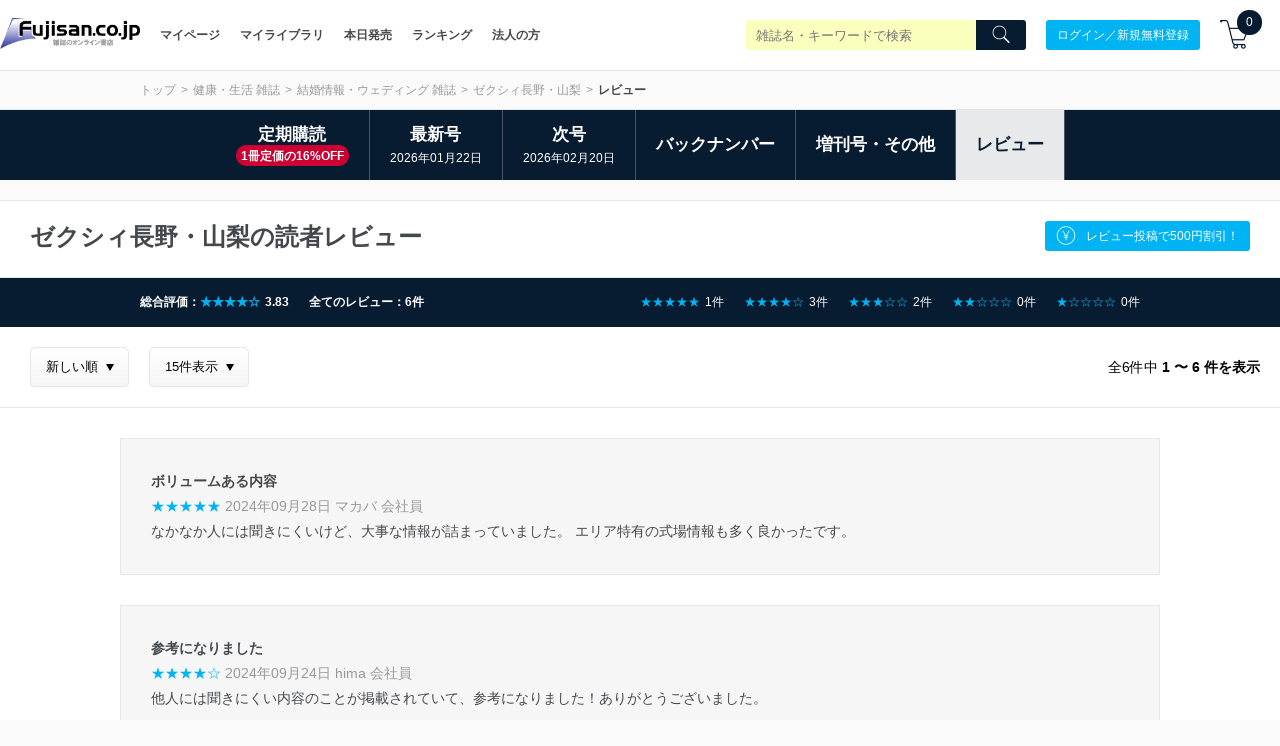

--- FILE ---
content_type: text/html; charset=utf-8
request_url: https://www.fujisan.co.jp/product/12798176/review/
body_size: 61750
content:
<!DOCTYPE html>
<html lang="ja">
<head>

  <title>ゼクシィ長野・山梨の読者レビュー  | 雑誌/定期購読の予約はFujisan</title>
  
    <meta name="csrf-param" content="authenticity_token" />
<meta name="csrf-token" content="h7gbxRaC5KjLCLFlOzcgj6rkGMk7kiEGdfxUDJh2a3Yk7NhXMcWxB8NNGjbetLt1zIljvNmT6+zg0jL5ZxKjPQ==" />
        <meta name="description" content="ゼクシィ長野・山梨に寄せられたクチコミ・読者レビュー6件をご紹介！定期購読なら割引や送料無料も。日本最大級の雑誌専門サイト「Fujisan.co.jp」がお得！今なら初回500円割引やレビュー500円割引もあります。最新号からバックナンバーまで豊富に取り揃えています！" />

    

  
      <meta property="og:title" content="ゼクシィ長野・山梨の読者レビュー | 雑誌/定期購読の予約はFujisan" />
  <meta property="og:description" content="ゼクシィ長野・山梨に寄せられたクチコミ・読者レビュー6件をご紹介！定期購読なら割引や送料無料も。日本最大級の雑誌専門サイト「Fujisan.co.jp」がお得！今なら初回500円割引やレビュー500円割引もあります。最新号からバックナンバーまで豊富に取り揃えています！" />
    <meta property="og:image" content="https://img.fujisan.co.jp/images/products/12798176_l.jpg" />
  <meta property="og:url" content="https://www.fujisan.co.jp/product/12798176/review/" />
  <meta property="og:type" content="article" />
  <meta property="og:locale" content="ja_JP" />
  <meta property="og:site_name" content="雑誌/定期購読の予約はFujisan" />
  <meta property="fb:admins" content="100001342493006,1804106033,670413549" />
  <meta property="fb:page_id" content="159535074068170" />
  <meta name="twitter:card" content="summary" />
  <meta name="twitter:site" content="@Fujisan" />
    <meta name="twitter:image" content="https://img.fujisan.co.jp/images/products/12798176_l.jpg" />



  <meta name="viewport" content="width=device-width" />


    <link rel="canonical" href="https://www.fujisan.co.jp/product/12798176/review/" />

    <link rel="preload" as="font" media="all" crossorigin="anonymous" type="font/woff2" href="/catalog_admin/assets/fujisan.woff2" />
    <link rel="preload" as="font" media="all" crossorigin="anonymous" type="font/woff2" href="/catalog_admin/assets/bebasneue_regular-webfont.woff2" />
    <link rel="preload" as="font" media="all" crossorigin="anonymous" type="font/application/vnd.ms-fontobject" href="/catalog_admin/assets/fujisan.eot" />
    <link rel="preload" as="font" media="all" crossorigin="anonymous" type="font/application/vnd.ms-fontobject" href="/catalog_admin/assets/fujisan.eot?#iefix" />
    <link rel="preload" as="font" media="all" crossorigin="anonymous" type="font/woff" href="/catalog_admin/assets/fujisan.woff" />
    <link rel="preload" as="font" media="all" crossorigin="anonymous" type="font/ttf" href="/catalog_admin/assets/fujisan.ttf" />
    <link rel="preload" as="font" media="all" crossorigin="anonymous" type="image/svg+xml"  href="/catalog_admin/assets/fujisan.svg#fujisan" />
    <link rel="preload" as="font" media="all" crossorigin="anonymous" type="font/woff" href="/catalog_admin/assets/bebasneue_regular-webfont.woff" />
      <style type="text/css" media="all">
          .partner-footer{bottom:0;display:inline-block;overflow:hidden;position:fixed;left:0;text-align:left;z-index:2147483644}/*! normalize.css v6.0.0 | MIT License | github.com/necolas/normalize.css */html{line-height:1.15;-ms-text-size-adjust:100%;-webkit-text-size-adjust:100%}article,aside,footer,header,nav,section{display:block}h1{font-size:2em}figcaption,figure,main{display:block}figure{margin:1em 40px}hr{box-sizing:content-box;height:0;overflow:visible}pre{font-family:monospace, monospace;font-size:1em}a{background-color:transparent;-webkit-text-decoration-skip:objects}abbr[title]{border-bottom:none;text-decoration:underline;-webkit-text-decoration:underline dotted;text-decoration:underline dotted}b,strong{font-weight:inherit}b,strong{font-weight:bolder}code,kbd,samp{font-family:monospace, monospace;font-size:1em}dfn{font-style:italic}mark{background-color:#ff0;color:#000}small{font-size:80%}sub,sup{font-size:75%;line-height:0;position:relative;vertical-align:baseline}sub{bottom:-0.25em}sup{top:-0.5em}audio,video{display:inline-block}audio:not([controls]){display:none;height:0}img{border-style:none}svg:not(:root){overflow:hidden}button,input,optgroup,select,textarea{margin:0}button,input{overflow:visible}button,select{text-transform:none}button,html [type="button"],[type="reset"],[type="submit"]{-webkit-appearance:button}button::-moz-focus-inner,[type="button"]::-moz-focus-inner,[type="reset"]::-moz-focus-inner,[type="submit"]::-moz-focus-inner{border-style:none;padding:0}button:-moz-focusring,[type="button"]:-moz-focusring,[type="reset"]:-moz-focusring,[type="submit"]:-moz-focusring{outline:1px dotted ButtonText}legend{box-sizing:border-box;color:inherit;display:table;max-width:100%;padding:0;white-space:normal}progress{display:inline-block;vertical-align:baseline}textarea{overflow:auto}[type="checkbox"],[type="radio"]{box-sizing:border-box;padding:0}[type="number"]::-webkit-inner-spin-button,[type="number"]::-webkit-outer-spin-button{height:auto}[type="search"]{-webkit-appearance:textfield;outline-offset:-2px}[type="search"]::-webkit-search-cancel-button,[type="search"]::-webkit-search-decoration{-webkit-appearance:none}::-webkit-file-upload-button{-webkit-appearance:button;font:inherit}details,menu{display:block}summary{display:list-item}canvas{display:inline-block}template{display:none}[hidden]{display:none}.swiper-container{margin:0 auto;position:relative;overflow:hidden;list-style:none;padding:0;z-index:1;background-color:#fff}.swiper-container-no-flexbox .swiper-slide{float:left}.swiper-container-vertical>.swiper-wrapper{flex-direction:column}.swiper-wrapper{position:relative;width:100%;height:100%;z-index:1;display:flex;transition-property:-webkit-transform;transition-property:transform;transition-property:transform, -webkit-transform;box-sizing:content-box}.swiper-container-android .swiper-slide,.swiper-wrapper{-webkit-transform:translate3d(0px, 0, 0);transform:translate3d(0px, 0, 0)}.swiper-container-multirow>.swiper-wrapper{flex-wrap:wrap}.swiper-container-free-mode>.swiper-wrapper{transition-timing-function:ease-out;margin:0 auto}.swiper-slide{flex-shrink:0;width:100%;height:100%;position:relative;transition-property:-webkit-transform;transition-property:transform;transition-property:transform, -webkit-transform}.swiper-invisible-blank-slide{visibility:hidden}.swiper-container-autoheight,.swiper-container-autoheight .swiper-slide{height:auto}.swiper-container-autoheight .swiper-wrapper{align-items:flex-start;transition-property:height, -webkit-transform;transition-property:transform, height;transition-property:transform, height, -webkit-transform}.swiper-container-3d{-webkit-perspective:1200px;perspective:1200px}.swiper-container-3d .swiper-wrapper,.swiper-container-3d .swiper-slide,.swiper-container-3d .swiper-slide-shadow-left,.swiper-container-3d .swiper-slide-shadow-right,.swiper-container-3d .swiper-slide-shadow-top,.swiper-container-3d .swiper-slide-shadow-bottom,.swiper-container-3d .swiper-cube-shadow{-webkit-transform-style:preserve-3d;transform-style:preserve-3d}.swiper-container-3d .swiper-slide-shadow-left,.swiper-container-3d .swiper-slide-shadow-right,.swiper-container-3d .swiper-slide-shadow-top,.swiper-container-3d .swiper-slide-shadow-bottom{position:absolute;left:0;top:0;width:100%;height:100%;pointer-events:none;z-index:10}.swiper-container-3d .swiper-slide-shadow-left{background-image:linear-gradient(to left, rgba(0,0,0,0.5), transparent)}.swiper-container-3d .swiper-slide-shadow-right{background-image:linear-gradient(to right, rgba(0,0,0,0.5), transparent)}.swiper-container-3d .swiper-slide-shadow-top{background-image:linear-gradient(to top, rgba(0,0,0,0.5), transparent)}.swiper-container-3d .swiper-slide-shadow-bottom{background-image:linear-gradient(to bottom, rgba(0,0,0,0.5), transparent)}.swiper-container-wp8-horizontal,.swiper-container-wp8-horizontal>.swiper-wrapper{touch-action:pan-y}.swiper-container-wp8-vertical,.swiper-container-wp8-vertical>.swiper-wrapper{touch-action:pan-x}.swiper-button-prev,.swiper-button-next{position:absolute;top:50%;width:27px;height:44px;margin-top:-22px;z-index:10;cursor:pointer;background-size:27px 44px;background-position:center;background-repeat:no-repeat}.swiper-button-prev.swiper-button-disabled,.swiper-button-next.swiper-button-disabled{opacity:0.35;cursor:auto;pointer-events:none}.swiper-button-prev,.swiper-container-rtl .swiper-button-next{background-image:url("data:image/svg+xml;charset=utf-8,%3Csvg%20xmlns%3D'http%3A%2F%2Fwww.w3.org%2F2000%2Fsvg'%20viewBox%3D'0%200%2027%2044'%3E%3Cpath%20d%3D'M0%2C22L22%2C0l2.1%2C2.1L4.2%2C22l19.9%2C19.9L22%2C44L0%2C22L0%2C22L0%2C22z'%20fill%3D'%23007aff'%2F%3E%3C%2Fsvg%3E");left:10px;right:auto}.swiper-button-next,.swiper-container-rtl .swiper-button-prev{background-image:url("data:image/svg+xml;charset=utf-8,%3Csvg%20xmlns%3D'http%3A%2F%2Fwww.w3.org%2F2000%2Fsvg'%20viewBox%3D'0%200%2027%2044'%3E%3Cpath%20d%3D'M27%2C22L27%2C22L5%2C44l-2.1-2.1L22.8%2C22L2.9%2C2.1L5%2C0L27%2C22L27%2C22z'%20fill%3D'%23007aff'%2F%3E%3C%2Fsvg%3E");right:10px;left:auto}.swiper-button-prev.swiper-button-white,.swiper-container-rtl .swiper-button-next.swiper-button-white{background-image:url("data:image/svg+xml;charset=utf-8,%3Csvg%20xmlns%3D'http%3A%2F%2Fwww.w3.org%2F2000%2Fsvg'%20viewBox%3D'0%200%2027%2044'%3E%3Cpath%20d%3D'M0%2C22L22%2C0l2.1%2C2.1L4.2%2C22l19.9%2C19.9L22%2C44L0%2C22L0%2C22L0%2C22z'%20fill%3D'%23ffffff'%2F%3E%3C%2Fsvg%3E")}.swiper-button-next.swiper-button-white,.swiper-container-rtl .swiper-button-prev.swiper-button-white{background-image:url("data:image/svg+xml;charset=utf-8,%3Csvg%20xmlns%3D'http%3A%2F%2Fwww.w3.org%2F2000%2Fsvg'%20viewBox%3D'0%200%2027%2044'%3E%3Cpath%20d%3D'M27%2C22L27%2C22L5%2C44l-2.1-2.1L22.8%2C22L2.9%2C2.1L5%2C0L27%2C22L27%2C22z'%20fill%3D'%23ffffff'%2F%3E%3C%2Fsvg%3E")}.swiper-button-prev.swiper-button-black,.swiper-container-rtl .swiper-button-next.swiper-button-black{background-image:url("data:image/svg+xml;charset=utf-8,%3Csvg%20xmlns%3D'http%3A%2F%2Fwww.w3.org%2F2000%2Fsvg'%20viewBox%3D'0%200%2027%2044'%3E%3Cpath%20d%3D'M0%2C22L22%2C0l2.1%2C2.1L4.2%2C22l19.9%2C19.9L22%2C44L0%2C22L0%2C22L0%2C22z'%20fill%3D'%23000000'%2F%3E%3C%2Fsvg%3E")}.swiper-button-next.swiper-button-black,.swiper-container-rtl .swiper-button-prev.swiper-button-black{background-image:url("data:image/svg+xml;charset=utf-8,%3Csvg%20xmlns%3D'http%3A%2F%2Fwww.w3.org%2F2000%2Fsvg'%20viewBox%3D'0%200%2027%2044'%3E%3Cpath%20d%3D'M27%2C22L27%2C22L5%2C44l-2.1-2.1L22.8%2C22L2.9%2C2.1L5%2C0L27%2C22L27%2C22z'%20fill%3D'%23000000'%2F%3E%3C%2Fsvg%3E")}.swiper-button-prev,.swiper-button-next{background-image:none;border-radius:50%;width:40px;height:40px;display:flex;align-items:center;justify-content:center;top:45%}@media screen and (max-width: 576px){.swiper-button-prev,.swiper-button-next{width:35px;height:35px}}.swiper-button-prev:hover,.swiper-button-next:hover{background-color:white;opacity:0.8}.swiper-button-prev svg,.swiper-button-next svg{fill:#081c31}.publisher-cms-swiper{-webkit-padding-before:40px !important;padding-block-start:40px !important;-webkit-padding-after:40px !important;padding-block-end:40px !important;border-bottom:1px solid #eaeaea}@media screen and (max-width: 576px){.publisher-cms-swiper{-webkit-padding-before:30px !important;padding-block-start:30px !important;-webkit-padding-after:30px !important;padding-block-end:30px !important}}.publisher-cms-swiper .swiper-pagination-bullets{bottom:12px !important}@media screen and (max-width: 576px){.publisher-cms-swiper .swiper-pagination-bullets{bottom:8px !important}}.publisher-cms-swiper .swiper-pagination-bullet-active{background-color:#081c31 !important}.swiper-pagination{position:absolute;text-align:center;transition:300ms opacity;-webkit-transform:translate3d(0, 0, 0);transform:translate3d(0, 0, 0);z-index:10}.swiper-pagination.swiper-pagination-hidden{opacity:0}.swiper-pagination-fraction,.swiper-pagination-custom,.swiper-container-horizontal>.swiper-pagination-bullets{bottom:10px;left:0;width:100%}.swiper-pagination-bullets-dynamic{overflow:hidden;font-size:0}.swiper-pagination-bullets-dynamic .swiper-pagination-bullet{-webkit-transform:scale(0.33);transform:scale(0.33);position:relative}.swiper-pagination-bullets-dynamic .swiper-pagination-bullet-active{-webkit-transform:scale(1);transform:scale(1)}.swiper-pagination-bullets-dynamic .swiper-pagination-bullet-active-prev{-webkit-transform:scale(0.66);transform:scale(0.66)}.swiper-pagination-bullets-dynamic .swiper-pagination-bullet-active-prev-prev{-webkit-transform:scale(0.33);transform:scale(0.33)}.swiper-pagination-bullets-dynamic .swiper-pagination-bullet-active-next{-webkit-transform:scale(0.66);transform:scale(0.66)}.swiper-pagination-bullets-dynamic .swiper-pagination-bullet-active-next-next{-webkit-transform:scale(0.33);transform:scale(0.33)}.swiper-pagination-bullet{width:8px;height:8px;display:inline-block;border-radius:100%;background:#000;opacity:0.2}button.swiper-pagination-bullet{border:none;margin:0;padding:0;box-shadow:none;-webkit-appearance:none;-moz-appearance:none;appearance:none}.swiper-pagination-clickable .swiper-pagination-bullet{cursor:pointer}.swiper-pagination-bullet-active{opacity:1;background:#007aff}.swiper-container-vertical>.swiper-pagination-bullets{right:10px;top:50%;-webkit-transform:translate3d(0px, -50%, 0);transform:translate3d(0px, -50%, 0)}.swiper-container-vertical>.swiper-pagination-bullets .swiper-pagination-bullet{margin:6px 0;display:block}.swiper-container-vertical>.swiper-pagination-bullets.swiper-pagination-bullets-dynamic{top:50%;-webkit-transform:translateY(-50%);transform:translateY(-50%);width:8px}.swiper-container-vertical>.swiper-pagination-bullets.swiper-pagination-bullets-dynamic .swiper-pagination-bullet{display:inline-block;transition:200ms top, 200ms -webkit-transform;transition:200ms transform, 200ms top;transition:200ms transform, 200ms top, 200ms -webkit-transform}.swiper-container-horizontal>.swiper-pagination-bullets .swiper-pagination-bullet{margin:0 4px}.swiper-container-horizontal>.swiper-pagination-bullets.swiper-pagination-bullets-dynamic{left:50%;-webkit-transform:translateX(-50%);transform:translateX(-50%);white-space:nowrap}.swiper-container-horizontal>.swiper-pagination-bullets.swiper-pagination-bullets-dynamic .swiper-pagination-bullet{transition:200ms left, 200ms -webkit-transform;transition:200ms transform, 200ms left;transition:200ms transform, 200ms left, 200ms -webkit-transform}.swiper-container-horizontal.swiper-container-rtl>.swiper-pagination-bullets-dynamic .swiper-pagination-bullet{transition:200ms right, 200ms -webkit-transform;transition:200ms transform, 200ms right;transition:200ms transform, 200ms right, 200ms -webkit-transform}.swiper-pagination-progressbar{background:rgba(0,0,0,0.25);position:absolute}.swiper-pagination-progressbar .swiper-pagination-progressbar-fill{background:#007aff;position:absolute;left:0;top:0;width:100%;height:100%;-webkit-transform:scale(0);transform:scale(0);-webkit-transform-origin:left top;transform-origin:left top}.swiper-container-rtl .swiper-pagination-progressbar .swiper-pagination-progressbar-fill{-webkit-transform-origin:right top;transform-origin:right top}.swiper-container-horizontal>.swiper-pagination-progressbar{width:100%;height:4px;left:0;top:0}.swiper-container-vertical>.swiper-pagination-progressbar{width:4px;height:100%;left:0;top:0}.swiper-pagination-white .swiper-pagination-bullet-active{background:#ffffff}.swiper-pagination-progressbar.swiper-pagination-white{background:rgba(255,255,255,0.25)}.swiper-pagination-progressbar.swiper-pagination-white .swiper-pagination-progressbar-fill{background:#ffffff}.swiper-pagination-black .swiper-pagination-bullet-active{background:#000000}.swiper-pagination-progressbar.swiper-pagination-black{background:rgba(0,0,0,0.25)}.swiper-pagination-progressbar.swiper-pagination-black .swiper-pagination-progressbar-fill{background:#000000}.swiper-scrollbar{border-radius:10px;position:relative;-ms-touch-action:none;background:rgba(0,0,0,0.1)}.swiper-container-horizontal>.swiper-scrollbar{position:absolute;left:1%;bottom:3px;z-index:50;height:5px;width:98%}.swiper-container-vertical>.swiper-scrollbar{position:absolute;right:3px;top:1%;z-index:50;width:5px;height:98%}.swiper-scrollbar-drag{height:100%;width:100%;position:relative;background:rgba(0,0,0,0.5);border-radius:10px;left:0;top:0}.swiper-scrollbar-cursor-drag{cursor:move}.swiper-zoom-container{width:100%;height:100%;display:flex;justify-content:center;align-items:center;text-align:center}.swiper-zoom-container>img,.swiper-zoom-container>svg,.swiper-zoom-container>canvas{max-width:100%;max-height:100%;-o-object-fit:contain;object-fit:contain}.swiper-slide-zoomed{cursor:move}.swiper-lazy-preloader{width:42px;height:42px;position:absolute;left:50%;top:50%;margin-left:-21px;margin-top:-21px;z-index:10;-webkit-transform-origin:50%;transform-origin:50%;-webkit-animation:swiper-preloader-spin 1s steps(12, end) infinite;animation:swiper-preloader-spin 1s steps(12, end) infinite}.swiper-lazy-preloader:after{display:block;content:'';width:100%;height:100%;background-image:url("data:image/svg+xml;charset=utf-8,%3Csvg%20viewBox%3D'0%200%20120%20120'%20xmlns%3D'http%3A%2F%2Fwww.w3.org%2F2000%2Fsvg'%20xmlns%3Axlink%3D'http%3A%2F%2Fwww.w3.org%2F1999%2Fxlink'%3E%3Cdefs%3E%3Cline%20id%3D'l'%20x1%3D'60'%20x2%3D'60'%20y1%3D'7'%20y2%3D'27'%20stroke%3D'%236c6c6c'%20stroke-width%3D'11'%20stroke-linecap%3D'round'%2F%3E%3C%2Fdefs%3E%3Cg%3E%3Cuse%20xlink%3Ahref%3D'%23l'%20opacity%3D'.27'%2F%3E%3Cuse%20xlink%3Ahref%3D'%23l'%20opacity%3D'.27'%20transform%3D'rotate(30%2060%2C60)'%2F%3E%3Cuse%20xlink%3Ahref%3D'%23l'%20opacity%3D'.27'%20transform%3D'rotate(60%2060%2C60)'%2F%3E%3Cuse%20xlink%3Ahref%3D'%23l'%20opacity%3D'.27'%20transform%3D'rotate(90%2060%2C60)'%2F%3E%3Cuse%20xlink%3Ahref%3D'%23l'%20opacity%3D'.27'%20transform%3D'rotate(120%2060%2C60)'%2F%3E%3Cuse%20xlink%3Ahref%3D'%23l'%20opacity%3D'.27'%20transform%3D'rotate(150%2060%2C60)'%2F%3E%3Cuse%20xlink%3Ahref%3D'%23l'%20opacity%3D'.37'%20transform%3D'rotate(180%2060%2C60)'%2F%3E%3Cuse%20xlink%3Ahref%3D'%23l'%20opacity%3D'.46'%20transform%3D'rotate(210%2060%2C60)'%2F%3E%3Cuse%20xlink%3Ahref%3D'%23l'%20opacity%3D'.56'%20transform%3D'rotate(240%2060%2C60)'%2F%3E%3Cuse%20xlink%3Ahref%3D'%23l'%20opacity%3D'.66'%20transform%3D'rotate(270%2060%2C60)'%2F%3E%3Cuse%20xlink%3Ahref%3D'%23l'%20opacity%3D'.75'%20transform%3D'rotate(300%2060%2C60)'%2F%3E%3Cuse%20xlink%3Ahref%3D'%23l'%20opacity%3D'.85'%20transform%3D'rotate(330%2060%2C60)'%2F%3E%3C%2Fg%3E%3C%2Fsvg%3E");background-position:50%;background-size:100%;background-repeat:no-repeat}.swiper-lazy-preloader-white:after{background-image:url("data:image/svg+xml;charset=utf-8,%3Csvg%20viewBox%3D'0%200%20120%20120'%20xmlns%3D'http%3A%2F%2Fwww.w3.org%2F2000%2Fsvg'%20xmlns%3Axlink%3D'http%3A%2F%2Fwww.w3.org%2F1999%2Fxlink'%3E%3Cdefs%3E%3Cline%20id%3D'l'%20x1%3D'60'%20x2%3D'60'%20y1%3D'7'%20y2%3D'27'%20stroke%3D'%23fff'%20stroke-width%3D'11'%20stroke-linecap%3D'round'%2F%3E%3C%2Fdefs%3E%3Cg%3E%3Cuse%20xlink%3Ahref%3D'%23l'%20opacity%3D'.27'%2F%3E%3Cuse%20xlink%3Ahref%3D'%23l'%20opacity%3D'.27'%20transform%3D'rotate(30%2060%2C60)'%2F%3E%3Cuse%20xlink%3Ahref%3D'%23l'%20opacity%3D'.27'%20transform%3D'rotate(60%2060%2C60)'%2F%3E%3Cuse%20xlink%3Ahref%3D'%23l'%20opacity%3D'.27'%20transform%3D'rotate(90%2060%2C60)'%2F%3E%3Cuse%20xlink%3Ahref%3D'%23l'%20opacity%3D'.27'%20transform%3D'rotate(120%2060%2C60)'%2F%3E%3Cuse%20xlink%3Ahref%3D'%23l'%20opacity%3D'.27'%20transform%3D'rotate(150%2060%2C60)'%2F%3E%3Cuse%20xlink%3Ahref%3D'%23l'%20opacity%3D'.37'%20transform%3D'rotate(180%2060%2C60)'%2F%3E%3Cuse%20xlink%3Ahref%3D'%23l'%20opacity%3D'.46'%20transform%3D'rotate(210%2060%2C60)'%2F%3E%3Cuse%20xlink%3Ahref%3D'%23l'%20opacity%3D'.56'%20transform%3D'rotate(240%2060%2C60)'%2F%3E%3Cuse%20xlink%3Ahref%3D'%23l'%20opacity%3D'.66'%20transform%3D'rotate(270%2060%2C60)'%2F%3E%3Cuse%20xlink%3Ahref%3D'%23l'%20opacity%3D'.75'%20transform%3D'rotate(300%2060%2C60)'%2F%3E%3Cuse%20xlink%3Ahref%3D'%23l'%20opacity%3D'.85'%20transform%3D'rotate(330%2060%2C60)'%2F%3E%3C%2Fg%3E%3C%2Fsvg%3E")}@-webkit-keyframes swiper-preloader-spin{100%{-webkit-transform:rotate(360deg);transform:rotate(360deg)}}@keyframes swiper-preloader-spin{100%{-webkit-transform:rotate(360deg);transform:rotate(360deg)}}.swiper-container .swiper-notification{position:absolute;left:0;top:0;pointer-events:none;opacity:0;z-index:-1000}.swiper-container-fade.swiper-container-free-mode .swiper-slide{transition-timing-function:ease-out}.swiper-container-fade .swiper-slide{pointer-events:none;transition-property:opacity}.swiper-container-fade .swiper-slide .swiper-slide{pointer-events:none}.swiper-container-fade .swiper-slide-active,.swiper-container-fade .swiper-slide-active .swiper-slide-active{pointer-events:auto}.swiper-container-cube{overflow:visible}.swiper-container-cube .swiper-slide{pointer-events:none;-webkit-backface-visibility:hidden;backface-visibility:hidden;z-index:1;visibility:hidden;-webkit-transform-origin:0 0;transform-origin:0 0;width:100%;height:100%}.swiper-container-cube .swiper-slide .swiper-slide{pointer-events:none}.swiper-container-cube.swiper-container-rtl .swiper-slide{-webkit-transform-origin:100% 0;transform-origin:100% 0}.swiper-container-cube .swiper-slide-active,.swiper-container-cube .swiper-slide-active .swiper-slide-active{pointer-events:auto}.swiper-container-cube .swiper-slide-active,.swiper-container-cube .swiper-slide-next,.swiper-container-cube .swiper-slide-prev,.swiper-container-cube .swiper-slide-next+.swiper-slide{pointer-events:auto;visibility:visible}.swiper-container-cube .swiper-slide-shadow-top,.swiper-container-cube .swiper-slide-shadow-bottom,.swiper-container-cube .swiper-slide-shadow-left,.swiper-container-cube .swiper-slide-shadow-right{z-index:0;-webkit-backface-visibility:hidden;backface-visibility:hidden}.swiper-container-cube .swiper-cube-shadow{position:absolute;left:0;bottom:0px;width:100%;height:100%;background:#000;opacity:0.6;-webkit-filter:blur(50px);filter:blur(50px);z-index:0}.swiper-container-flip{overflow:visible}.swiper-container-flip .swiper-slide{pointer-events:none;-webkit-backface-visibility:hidden;backface-visibility:hidden;z-index:1}.swiper-container-flip .swiper-slide .swiper-slide{pointer-events:none}.swiper-container-flip .swiper-slide-active,.swiper-container-flip .swiper-slide-active .swiper-slide-active{pointer-events:auto}.swiper-container-flip .swiper-slide-shadow-top,.swiper-container-flip .swiper-slide-shadow-bottom,.swiper-container-flip .swiper-slide-shadow-left,.swiper-container-flip .swiper-slide-shadow-right{z-index:0;-webkit-backface-visibility:hidden;backface-visibility:hidden}.swiper-container-coverflow .swiper-wrapper{-ms-perspective:1200px}*{-webkit-appearance:none;-moz-appearance:none;appearance:none;padding:0;margin:0;box-sizing:border-box}*:focus{outline:none}ul{list-style:none}html{font-size:62.5%;width:100%;overflow-x:hidden;-moz-osx-font-smoothing:grayscale;-webkit-font-smoothing:antialiased;text-rendering:optimizeLegibility}select{text-rendering:auto !important}body{width:100%;overflow-x:hidden;font-size:1.2rem;background:#fafafa;color:#44474c;font-family:sans-serif;text-align:left;-webkit-text-size-adjust:100%}a,button{color:#44474c;text-decoration:none;-webkit-touch-callout:none}@media screen and (min-width: 769px){a:hover,button:hover{opacity:.8;text-decoration:none}}.bebas{font-family:bebas_neue_regularregular;font-weight:bold;letter-spacing:.08em}.l-container{max-width:1040px;margin:0 auto;padding:0 20px}@media screen and (max-width: 998px){.l-container{width:100%;margin:0;padding:0 15px}}.view-desktop{display:block}@media screen and (max-width: 576px){.view-desktop{display:none}}.view-mobile{display:none}@media screen and (max-width: 576px){.view-mobile{display:block}}.img-responsive{display:inline-block;height:auto;min-height:125px;width:100%}h1,h2,h3,h4,h5{font-weight:normal}.label{width:100%;padding:8px 15px;font-size:1.2rem;color:000;background:#fff;text-align:center}.label--brand{background:#081c31;color:#fff}.breadcrumb{padding:10px 0;border-top:1px solid #e6e6e6;border-bottom:1px solid #e6e6e6}@media screen and (max-width: 576px){.breadcrumb{border-top:0}}.breadcrumb .breadcrumb-container{display:flex;align-items:center;justify-content:space-between;flex-wrap:wrap}.breadcrumb .breadcrumb-container ul,.breadcrumb .breadcrumb-container ol{margin:0;padding:0;display:flex;flex-wrap:wrap;list-style:none}@media screen and (max-width: 576px){.breadcrumb .breadcrumb-container ul,.breadcrumb .breadcrumb-container ol{width:100%}}.breadcrumb .breadcrumb-container ul li,.breadcrumb .breadcrumb-container ol li{line-height:1.5}.breadcrumb .breadcrumb-container ul li a,.breadcrumb .breadcrumb-container ol li a{color:#999999}.breadcrumb .breadcrumb-container ul li a:after,.breadcrumb .breadcrumb-container ol li a:after{content:'>';display:inline-block;padding:0 5px}.breadcrumb .breadcrumb-container .sns-area{width:55px}@media screen and (max-width: 576px){.breadcrumb .breadcrumb-container .sns-area{width:120px;margin:10px auto 0 auto}}.breadcrumb .breadcrumb-container .sns-area ul li a.campaign-sns{display:flex;font-size:1.3rem;color:#fff;justify-content:center;align-items:center;border-radius:100%;width:25px;height:25px}@media screen and (max-width: 576px){.breadcrumb .breadcrumb-container .sns-area ul li a.campaign-sns{font-size:2rem;width:40px;height:40px}}.breadcrumb .breadcrumb-container .sns-area ul li a.campaign-sns.twitter{background-color:#1cbde5}.breadcrumb .breadcrumb-container .sns-area ul li a.campaign-sns.facebook{background-color:#3b57a2}.breadcrumb .breadcrumb-container .sns-area ul li a.campaign-sns:after{content:none}.breadcrumb .breadcrumb-container .sns-area ul li:last-child{margin-left:5px}@media screen and (max-width: 576px){.breadcrumb .breadcrumb-container .sns-area ul li:last-child{margin-left:20px}}.l-align-l{text-align:left}.l-align-c{text-align:center}.l-align-r{text-align:right}.l-row{display:flex;flex-wrap:wrap}.l-row:after,.l-row:before{display:none}.title-bg{background:#081c31;color:#ffffff;font-size:1.6rem;margin:0;line-height:50px}@media screen and (max-width: 576px){.title-bg{line-height:45px}}.title-bg h1{font-weight:bold;font-size:1.6rem;margin:0}@media screen and (max-width: 576px){.title-bg h1{font-size:1.4rem}}.title-bg h1 .icons8-fairytale{color:#ffd700}.title-bg.white{background:white;color:#44474c}@media screen and (max-width: 576px){.title-bg.white{text-align:center}}.title-bg.center{text-align:center}.title-aside{font-weight:bold;font-size:2.0rem;text-align:center;line-height:1.6;color:#fff}@media screen and (max-width: 576px){.title-aside{font-size:1.4rem;font-weight:normal}}.sec-mgn{margin-bottom:60px}@media screen and (max-width: 576px){.sec-mgn{margin-bottom:15px}}h1.tadayomi-groups,h1.issue-appendixes{font-weight:bold;font-size:17px;margin-bottom:10px}@-webkit-keyframes fade-in{0%{display:none;opacity:0}1%{display:block;opacity:0}100%{display:block;opacity:1}}@keyframes fade-in{0%{display:none;opacity:0}1%{display:block;opacity:0}100%{display:block;opacity:1}}.mgn-t--l{padding-top:80px}@media screen and (max-width: 576px){.mgn-t--l{padding-top:40px}}.mgn-t--m{padding-top:60px}@media screen and (max-width: 576px){.mgn-t--m{padding-top:30px}}.mgn-t--s,.search-filter-header{padding-top:30px}@media screen and (max-width: 576px){.mgn-t--s,.search-filter-header{padding-top:20px}}.mgn-t--xs,.button-wrapper button.issue-appendix-search-btn,.button-wrapper button.load-more-issue-appendixes{padding-top:20px}@media screen and (max-width: 576px){.mgn-t--xs,.button-wrapper button.issue-appendix-search-btn,.button-wrapper button.load-more-issue-appendixes{padding-top:10px}}.mgn-t--xxs{padding-top:10px}@media screen and (max-width: 576px){.mgn-t--xxs{padding-top:5px}}.mgn-b--l{padding-bottom:80px}@media screen and (max-width: 576px){.mgn-b--l{padding-bottom:40px}}.mgn-b--m{padding-bottom:60px}@media screen and (max-width: 576px){.mgn-b--m{padding-bottom:30px}}.mgn-b--s{padding-bottom:30px}@media screen and (max-width: 576px){.mgn-b--s{padding-bottom:20px}}@media screen and (max-width: 576px){.mobile-mgn-b--s{padding-bottom:20px}}.mgn-b--xs,.search-filter-header,.button-wrapper button.issue-appendix-search-btn,.button-wrapper button.load-more-issue-appendixes{padding-bottom:20px}@media screen and (max-width: 576px){.mgn-b--xs,.search-filter-header,.button-wrapper button.issue-appendix-search-btn,.button-wrapper button.load-more-issue-appendixes{padding-bottom:10px}}.mgn-b--xxs{padding-bottom:10px}@media screen and (max-width: 576px){.mgn-b--xxs{padding-bottom:5px}}.mgn-l--l{padding-left:80px}@media screen and (max-width: 576px){.mgn-l--l{padding-left:40px}}.mgn-l--m{padding-left:60px}@media screen and (max-width: 576px){.mgn-l--m{padding-left:30px}}.mgn-l--s{padding-left:30px}@media screen and (max-width: 576px){.mgn-l--s{padding-left:20px}}.mgn-l--xs{padding-left:20px}@media screen and (max-width: 576px){.mgn-l--xs{padding-left:10px}}.mgn-l--xxs{padding-left:10px}@media screen and (max-width: 576px){.mgn-l--xxs{padding-left:5px}}.mgn-r--l{padding-right:80px}@media screen and (max-width: 576px){.mgn-r--l{padding-right:40px}}.mgn-r--m{padding-right:60px}@media screen and (max-width: 576px){.mgn-r--m{padding-right:30px}}.mgn-r--s{padding-right:30px}@media screen and (max-width: 576px){.mgn-r--s{padding-right:20px}}.mgn-r--xs{padding-right:20px}@media screen and (max-width: 576px){.mgn-r--xs{padding-right:10px}}.mgn-r--xxs{padding-right:10px}@media screen and (max-width: 576px){.mgn-r--xxs{padding-right:5px}}.text-24{font-size:2.4rem;line-height:1.3}@media screen and (max-width: 576px){.text-24{font-size:1.9rem}}.text-20{font-size:2rem;line-height:1.3}@media screen and (max-width: 576px){.text-20{font-size:1.6rem}}.text-14{font-size:1.4rem;line-height:1.7}@media screen and (max-width: 576px){.text-14{font-size:1.3rem}}.text-b{font-weight:bold}.text-center{text-align:center}.global-header--desktop{display:none}@media screen and (min-width: 981px){.global-header--desktop{display:block;z-index:2;position:relative}}.global-header--mobile{display:none}@media screen and (max-width: 980px){.global-header--mobile{display:block}}.global-header .global-header-top .global-header-inner{min-height:70px}.global-header{background:#fff}.global-header .global-header-inner{height:70px;width:100%;display:flex;align-items:center;justify-content:center;padding:0 30px;position:relative}@media screen and (min-width: 980px) and (max-width: 1600px){.global-header .global-header-inner{padding:0 15px;justify-content:flex-start}}.global-header .global-header-logo{width:140px;position:absolute;left:30px;top:50%;-webkit-transform:translate(0, -50%);transform:translate(0, -50%)}@media screen and (min-width: 980px) and (max-width: 1600px){.global-header .global-header-logo{left:auto;position:static;top:auto;-webkit-transform:inherit;transform:inherit;margin-right:20px}}.global-header .global-header-logo h1{margin:0}@media screen and (max-width: 576px){.global-header .global-header-logo{width:80px}}.global-header .global-header-logo img{max-width:100%;height:auto}.global-header .global-header-nav-main nav{display:flex;margin:0 -20px;font-weight:bold}@media screen and (min-width: 980px) and (max-width: 1300px){.global-header .global-header-nav-main nav{margin:0 -10px}}.global-header .global-header-nav-main nav a{padding:20px}@media screen and (min-width: 980px) and (max-width: 1300px){.global-header .global-header-nav-main nav a{padding:20px 10px}}.global-header .global-header-right{display:flex;position:absolute;right:30px;top:50%;-webkit-transform:translate(0, -50%);transform:translate(0, -50%)}.global-header .global-header-account{margin:auto 0 auto 20px;max-width:160px}.global-header .global-header-account .btn{height:30px;font-size:1.15rem}.global-header .global-header-account a:link.btn--primary-secondary{color:#fff}.global-header .global-header-account .text{font-size:1.2rem;line-height:1.2rem}.global-header .global-header-cart{position:relative;margin:auto 0 auto 20px}@media screen and (min-width: 980px) and (max-width: 1100px){.global-header .global-header-cart{margin-left:10px}}.global-header .global-header-cart .global-header-cart-icon{font-size:3rem;color:#081c31}.global-header .global-header-cart .cart-num{position:absolute;top:-8px;right:-12px;background:#081c31;color:#fff;display:flex;align-items:center;justify-content:center;width:25px;height:25px;border-radius:100%;font-size:1.2rem}.global-header .global-header-cart.in .cart-num{background:#00b4f4}.global-header .global-header-search{position:relative;width:280px;height:30px;margin:auto 0}@media screen and (min-width: 980px) and (max-width: 1100px){.global-header .global-header-search{width:200px}}.global-header .global-header-search .form-input input{width:100%;height:30px}.global-header .global-header-search .form-input input[name="qk"]{background-color:#faffbd}.global-header .global-header-search .form-button .btn{width:50px;height:30px;display:flex}.global-header .global-header-search .form-button .btn em.icons8-search{display:flex}.global-header .global-header-search .form-button .btn i{font-size:1.5rem}.global-header .global-header-bottom{border-top:1px solid #e6e6e6}.global-header .global-header-bottom .global-header-inner{display:flex;justify-content:center;font-size:1.2rem;height:50px}.global-header .dd-menu>ul{margin:0 -20px;display:flex;justify-content:center}.global-header .dd-menu>ul>li{position:relative}.global-header .dd-menu>ul>li a{padding:18px 18px;display:block}.global-header .dd-menu>ul>li:last-child a{padding:18px 25px 18px 20px}.global-header .dd-menu>ul i.arrow{width:0;height:0;border-style:solid;border-width:6px 3px 0 3px;border-color:#000000 transparent transparent transparent;position:absolute;top:21px;right:9px}.global-header .dd-menu>ul .dd-menu-sub{display:none;position:absolute;left:-50px;right:0;opacity:0;max-height:500px;overflow-y:scroll;overflow-x:hidden;min-width:220px}.global-header .dd-menu>ul .dd-menu-sub::-webkit-scrollbar{width:14px}.global-header .dd-menu>ul .dd-menu-sub::-webkit-scrollbar-track{border:4px solid transparent;background-clip:content-box}.global-header .dd-menu>ul .dd-menu-sub::-webkit-scrollbar-thumb{background:rgba(200,200,200,0.9);border-radius:10px}.global-header .dd-menu>ul .dd-menu-sub::-webkit-scrollbar-thumb:hover{background:#969696}.global-header .dd-menu>ul .dd-menu-sub ul{margin:0;padding:20px 0;background:#081c31}.global-header .dd-menu>ul .dd-menu-sub ul li{width:235px}.global-header .dd-menu>ul .dd-menu-sub ul li a{line-height:30px;text-align:left;padding:0 0 0 10px;background:#081c31;color:#fff;display:block;font-weight:bold}.global-header .dd-menu>ul .dd-menu-sub ul li a:hover{opacity:1;color:#081c31;background:#fff}.global-header .dd-menu>ul>li:hover a{color:#fff;background:#081c31;opacity:1}.global-header .dd-menu>ul>li:hover a i.arrow{border-color:#fff transparent transparent transparent}.global-header .dd-menu>ul>li:hover .dd-menu-sub{display:block;opacity:1;-webkit-animation-duration:0.2s;animation-duration:0.2s;-webkit-animation-name:fade-in;animation-name:fade-in}.global-header--mobile{position:relative}.global-header--mobile .label{padding:9px 10px;font-size:1rem}.global-header--mobile .btn-menu{color:#081c31}.global-header--mobile .global-header--mobile-inner{position:relative;background:#fff;height:60px;width:100%;display:flex;justify-content:center;align-items:center}.global-header--mobile .global-header--mobile-logo{width:138px}.global-header--mobile .global-header--mobile-logo h1{margin:0}.global-header--mobile .global-header--mobile-logo img{display:inline-block;max-width:100%;height:auto}.global-header--mobile .global-header-nav-btn{background:transparent;box-shadow:none;border:none;cursor:pointer;width:26px;height:19px;position:absolute;top:50%;left:15px;margin:-9px 0 0}.global-header--mobile .global-header-nav-btn .global-header-nav-btn-inner{position:relative;width:26px;height:19px}.global-header--mobile .global-header-nav-btn span{width:100%;height:1px;display:block;background:#081c31;transition:.8s;position:absolute}.global-header--mobile .global-header-nav-btn span:nth-child(1){top:0}.global-header--mobile .global-header-nav-btn span:nth-child(2){top:9px}.global-header--mobile .global-header-nav-btn span:nth-child(3){bottom:0}.global-header--mobile .global-header--mobile-nav-top{height:60px;background:#081c31}.global-header--mobile .global-header--mobile-nav{width:220px;height:100%;transition:all 0.2s;-webkit-transform:translate(-220px);transform:translate(-220px);position:fixed;top:0;left:0;z-index:1000;background:#081c31;text-align:left}.global-header--mobile .global-header--mobile-nav .global-header-nav-btn span{background:#fff}.global-header--mobile .global-header--mobile-nav .global-header--mobile-nav-inner{padding:0 0 20px 20px;overflow:scroll;height:100%}.global-header--mobile .global-header--mobile-nav .global-header--mobile-nav-inner .side_menu_about{font-size:1.2em;font-weight:bold;color:white;margin-bottom:20px}.global-header--mobile .global-header--mobile-nav .global-header--mobile-nav-inner p{color:white;margin:0 10px 20px 0;line-height:1.5}.global-header--mobile .global-header--mobile-nav nav{padding:12px 0;border-top:1px solid #fff}.global-header--mobile .global-header--mobile-nav nav:first-child{border-top:0;padding:0}.global-header--mobile .global-header--mobile-nav nav:last-child{padding:12px 0 50px 0}.global-header--mobile .global-header--mobile-nav nav a{padding:12px 0;color:#fff;display:block;font-size:1.3rem}.global-header--mobile .global-header--mobile-nav nav.welcome{color:white;font-weight:bold;padding:12px 0 24px;color:#fff;font-size:1.3rem}.global-header--mobile .global-header--mobile-nav nav.welcome a{display:inline}.global-header--mobile .global-header--mobile-nav.open{-webkit-transform:translate(0);transform:translate(0)}.global-header--mobile .global-header--mobile-nav.open .global-header-nav-btn{top:20px;left:20px;margin:0}.global-header--mobile .global-header--mobile-nav.open .global-header-nav-btn span.line--01{-webkit-transform:translateY(9px) rotate(-45deg);transform:translateY(9px) rotate(-45deg)}.global-header--mobile .global-header--mobile-nav.open .global-header-nav-btn span.line--02{opacity:0}.global-header--mobile .global-header--mobile-nav.open .global-header-nav-btn span.line--03{-webkit-transform:translateY(-9px) rotate(45deg);transform:translateY(-9px) rotate(45deg)}.global-header--mobile .global-header-cart{position:absolute;right:15px;top:50%;-webkit-transform:translate(0%, -50%);transform:translate(0%, -50%)}body.fms-amp .global-header--mobile{display:block}#mobileHeader .global-header--mobile-logo{flex-shrink:0;width:118px}#mobileHeader .global-header-account{margin-left:14px}#mobileHeader .global-header--mobile-inner{place-items:center;justify-content:space-between;width:100vw;padding-inline:10px}#mobileHeader .btn{width:147px;font-size:11px}@media screen and (max-width: 385px){#mobileHeader .btn{width:86px;padding:0}}#mobileHeader .global-header--mobile-nav{right:0;left:auto;-webkit-transform:translateX(100%);transform:translateX(100%);transform:translateX(100%)}#mobileHeader .global-header--mobile-nav.open{-webkit-transform:translateX(0%);transform:translateX(0%);transform:translateX(0%)}#mobileHeader .global-header-cart{position:relative;top:unset;right:unset;margin:0;-webkit-transform:none;transform:none}#mobileHeader .cart-num{top:-3px;right:-3px;width:18px;height:18px}#mobileHeader .f-header__hamburgerButton{position:static;margin:0}.f-header__rightArea{display:flex;gap:8px;place-content:center;place-items:center}.f-header__rightArea .header-mui-icon-wrapper{display:flex;flex-wrap:wrap;width:40px;height:46px;justify-content:center;align-items:end}.f-header__rightArea .header-mui-icon-wrapper.my-page{width:50px}.f-header__rightArea .header-mui-icon-wrapper .header-mui-icon{display:block;width:35px;height:35px}.f-header__rightArea .header-mui-icon-wrapper .header-mui-icon-text{white-space:nowrap;font-size:0.7em}.f-header__rightArea .header-mui-icon-wrapper button{height:35px;width:26px}.f-header__rightArea .header-mui-icon-wrapper .global-header-cart-icon{min-height:35px;height:35px}@media screen and (max-width: 385px){.f-hideMinimumSize{display:none}}.global-footer .global-footer-top{font-size:1.2rem}@media screen and (max-width: 576px){.global-footer .global-footer-top{font-size:1.3rem}}@media screen and (max-width: 576px){.global-footer .global-footer-top .l-container{padding:0;width:100%}}.global-footer .global-footer-top .nav-main{border-radius:0}.global-footer .global-footer-top .nav-row{display:flex}.global-footer .global-footer-top .nav-row>a{width:50%;background:#081c31;color:#fff;display:block;font-weight:bold;padding:18px 30px 19px;border-right:1px solid #fff;position:relative;text-align:left;margin-right:0.5px}@media screen and (max-width: 576px){.global-footer .global-footer-top .nav-row>a{padding:15px;text-align:center}}.global-footer .global-footer-top .nav-row>a:after{position:absolute;content:'';max-width:100%;min-width:1px;height:1px;background:#fff;bottom:1px;left:30px;right:0}@media screen and (max-width: 576px){.global-footer .global-footer-top .nav-row>a:after{left:0px}}.global-footer .global-footer-top .nav-row>a:last-child{border-right:none}.global-footer .global-footer-top .nav-row>a:last-child:after{left:0;right:30px}@media screen and (max-width: 576px){.global-footer .global-footer-top .nav-row>a:last-child:after{right:0px}}.global-footer .global-footer-top .nav-row>a:hover{opacity:.8}.global-footer .global-footer-top .nav-row:last-child>a:after{display:none}.global-footer .global-footer-top .nav-hr{display:flex;justify-content:center;margin:0 -15px;padding:30px 0 60px;flex-wrap:wrap}.global-footer .global-footer-top .nav-hr a{font-size:1.2rem;color:#999;text-decoration:underline;display:inline-block;padding:0 20px}.global-footer .global-footer-top .nav-hr a:hover{text-decoration:none}@media screen and (max-width: 980px){.global-footer .global-footer-top .nav-hr{margin:0;padding:20px 10px}.global-footer .global-footer-top .nav-hr a{padding:5px 10px}}@media screen and (max-width: 576px){.global-footer .global-footer-top .nav-hr{margin:0;padding:20px 0}.global-footer .global-footer-top .nav-hr a{padding:5px 10px}}.global-footer .global-footer__bottom{border-top:1px solid #e6e6e6;color:#999;background:#fff;padding:15px 0 12px}.global-footer .global-footer__bottom .global-footer__bottom__row{display:flex;justify-content:space-between;align-items:center}.global-footer .global-footer__bottom .global-footer__bottom__row .copyright{padding:0 20px}.global-footer .logo{width:120px}.global-footer .logo img{max-width:100%;height:auto}.global-footer .privacy{width:38px}.global-footer .privacy img{max-width:100%;display:inline-block;height:auto}.footer-copy{background:#081c31;padding:25px 0}.footer-copy .sns-link{display:flex;justify-content:center;margin:0 -15px}.footer-copy .sns-link .sns{padding:0 15px}.footer-copy .sns-link .sns a{display:flex;font-size:2rem;color:#fff;justify-content:center;align-items:center;border-radius:100%;width:50px;height:50px}@media screen and (max-width: 576px){.footer-copy .sns-link .sns a{width:40px;height:40px}}.footer-copy .sns-link .sns--twitter a{background:#1cbde5}.footer-copy .sns-link .sns--facebook a{background:#3b57a2}.footer-copy .sns-link .sns--instagram a{background:#dd2773}.footer-copy .copyright{padding-top:20px;color:#fff;font-size:1.2rem;text-align:center}.text{font-size:1.4rem;line-height:1.8}@media screen and (max-width: 576px){.text{font-size:1.3rem}}.text--s{font-size:1.1rem}@media screen and (max-width: 576px){.text--s{font-size:1rem}}.text--l{font-size:2rem}@media screen and (max-width: 576px){.text--l{font-size:1.5rem}}.text--xl{font-size:2.4rem}@media screen and (max-width: 576px){.text--xl{font-size:1.9rem}}.text--xxl{font-size:5.4rem}@media screen and (max-width: 576px){.text--xxl{font-size:2.7rem}}.text--xxxl{font-size:7.2rem}@media screen and (max-width: 576px){.text--xxxl{font-size:3.6rem}}.text--bold{font-weight:bold}.text--center{text-align:center}.text--blue{color:#00b4f4 !important}.text--gray{color:#999}.text--red{color:#c03 !important}.title-label{color:#fff;background:#081c31;font-size:1.4rem;padding:0 20px;height:50px;font-weight:bold;text-align:center;display:flex;justify-content:center;align-items:center}@media screen and (max-width: 576px){.title-label{font-size:1.3rem}}.btn{text-align:center;color:#fff;border:1px solid transparent;border-radius:3px;padding:5px 10px;display:flex;align-items:center;justify-content:center;font-size:1.8rem;position:relative;cursor:pointer}.btn i{margin-right:10px;font-size:2rem}.btn .icons-left{margin-right:0;font-size:2rem;position:absolute;top:50%;left:10px;-webkit-transform:translate(0, -50%);transform:translate(0, -50%)}@media screen and (max-width: 576px){.btn{font-size:1.2rem}}.btn--primary{color:#fff;background:#081c31}.btn--primary-secondary{color:#fff;background:#00b4f4}.btn--primary-secondary.disabled{background:#f2f2f2;cursor:default}.btn--white{background:#fff;color:#00b4f4}.btn--gray{background:#B2BABB;color:white}.btn--wborder{border-color:#fff}.btn--bkborder{border-color:#000;background:#fff;color:#000}.btn--grawhite{background-color:#00b4f4;background-image:linear-gradient(to top, #f6f6f6 0%, #fff 100%);border:1px solid #e8e8e8;color:#000}.btn--wide{width:100%}.btn--float{width:110px;height:110px;color:#fff;position:fixed;right:0;bottom:0;overflow:hidden;text-align:center;z-index:1}.btn--float .btn--float__inner{right:-20px;bottom:-20px;border-radius:100%;width:110px;height:110px;background:#00b4f4;font-size:1.3rem;font-weight:bold;position:relative;line-height:1.4;padding:17px 10px 0 0}.btn--float .btn--float__inner.primary{background:#081c31}.btn--float i{display:inline-block;margin-bottom:5px;font-size:2rem}.card-book{max-width:400px;width:100%;line-height:1.5;display:inline-table}.card-book .card-book-row{display:flex;flex-wrap:wrap}@media screen and (min-width: 577px) and (max-width: 915px){.card-book .card-book-row{display:block}}@media screen and (max-width: 915px){.card-book .card-book-row.book-cover-list{display:block}}.card-book .card-book-wrap{display:flex;flex-direction:column;align-items:flex-start;padding:0;gap:15px}.card-book .card-book-wrap .card-book-head{width:100%;min-height:28px;display:flex;align-items:center;gap:5px}.card-book .card-book-wrap .card-book-head .card-book-head-l{width:5px;align-self:stretch;background-color:#081C31}.card-book .card-book-wrap .card-book-head .card-book-head-r{display:flex;flex-direction:column;align-items:flex-start;align-self:stretch;flex:1 0 0;gap:5px;color:#000;font-family:Inter;font-style:normal;font-weight:normal}.card-book .card-book-wrap .card-book-head .card-book-head-r .card-book-head-r-name{font-size:14px;line-height:14px;align-self:stretch}.card-book .card-book-wrap .card-book-head .card-book-head-r .card-book-head-r-publisher{font-size:10px;line-height:10px;align-self:stretch;font-weight:normal}.card-book .card-book-wrap .card-book-body{display:flex;align-content:flex-start;gap:10px;align-self:stretch;flex-wrap:wrap}@media screen and (max-width: 915px){.card-book .card-book-wrap .card-book-body{width:100%;flex-direction:column}}@media screen and (max-width: 576px){.card-book .card-book-wrap .card-book-body.card-book-body-show{width:100%;align-content:initial;flex-direction:column;align-items:center}}.card-book .card-book-wrap .card-book-body .card-book-body-l{width:140px;height:auto}.card-book .card-book-wrap .card-book-body .card-book-body-l .card-book-thumb{position:relative}.card-book .card-book-wrap .card-book-body .card-book-body-r{display:flex;flex-direction:column;align-items:flex-start;flex:1;width:190px;min-height:100%;gap:10px;font-family:Inter;font-style:normal}.card-book .card-book-wrap .card-book-body .card-book-body-r .card-book-body-r-issue{align-self:stretch;font-size:12px;font-weight:normal;line-height:15px;color:#44474c}.card-book .card-book-wrap .cover-tag-names-list{margin-top:initial}@media screen and (min-width: 916px){.card-book .card-book-wrap .cover-tag-names-list{max-width:340px}}.card-book .card-book-purchase-choice{display:flex;flex-direction:column;align-items:flex-start;width:100%;border-radius:5px;border:1px solid #e6e6e6;align-items:center}.card-book .card-book-purchase-choice .card-book-purchase-choice-row{display:flex;justify-content:space-between;width:100%;height:50px;align-items:center;border-top:1px solid #e6e6e6;padding:0px  10px;gap:16px}.card-book .card-book-purchase-choice .card-book-purchase-choice-row:first-child{border-top:none}.card-book .card-book-purchase-choice .card-book-purchase-choice-row .card-book-purchase-choice-text{display:flex;width:100%;justify-content:space-between;align-items:center;align-content:center;font-size:13px;font-weight:bold;line-height:16px}.card-book .card-book-purchase-choice .card-book-purchase-choice-row .card-book-purchase-choice-text .card-book-purchase-media-type{flex-wrap:wrap}.card-book .card-book-purchase-choice .card-book-purchase-choice-row .card-book-purchase-choice-text .card-book-purchase-media-type .card-book-text-digital{display:inline-block}.card-book .card-book-purchase-choice .card-book-purchase-choice-row .btn{width:33px;height:33px}.card-book .card-book-purchase-choice .card-book-purchase-choice-row .btn i{margin:0}.card-book .card-book-l{width:120px}@media screen and (min-width: 577px) and (max-width: 915px){.card-book .card-book-l{margin:0 auto}}@media screen and (max-width: 576px){.card-book .card-book-l{width:100px}}.card-book .card-book-thumb{position:relative}.card-book .card-book-thumb .card-book-thumb-label{position:absolute;bottom:0;left:0;width:100%;height:26px;color:#fff;background:rgba(0,163,222,0.9);font-size:1.1rem;font-weight:bold;text-align:center;display:flex;justify-content:center;align-items:center;padding:0 5px}.card-book .card-book-thumb .card-book-description-circle{position:absolute;bottom:-10px;right:-30px;padding:0 5px 0}@media screen and (max-width: 576px){.card-book .card-book-thumb .card-book-description-circle{padding:0 2.5px 0;right:-20px;bottom:-5px}}.card-book .card-book-thumb .card-book-description-circle .circle{width:50px;height:50px;display:flex;align-items:center;justify-content:center;flex-flow:column;background:#00b4f4;color:#fff;border-radius:100%;text-align:center;font-size:1rem;line-height:1;border:2px solid white}@media screen and (max-width: 576px){.card-book .card-book-thumb .card-book-description-circle .circle{font-size:.8rem;width:40px;height:40px}}.card-book .card-book-thumb .card-book-description-circle .circle .circle-num{font-weight:bold;font-size:1.4rem}@media screen and (max-width: 576px){.card-book .card-book-thumb .card-book-description-circle .circle .circle-num{font-size:1.1rem}}.card-book .card-book-thumb .card-book-description-circle .circle .circle-icon{font-size:2rem}.card-book .card-book-r{font-size:1.4rem;margin-left:15px;flex:1;min-height:100%}@media screen and (min-width: 577px) and (max-width: 915px){.card-book .card-book-r{margin-left:0;margin-top:10px;max-width:100%}}@media screen and (max-width: 576px){.card-book .card-book-r{font-size:1.1rem}}.card-book .card-book-r .card-book-name{display:flex;align-items:center;flex-wrap:wrap}@media screen and (min-width: 577px) and (max-width: 980px){.card-book .card-book-r .card-book-name{justify-content:center}}.card-book .card-book-r .card-book-name .card-book-name-i{display:flex;align-items:center;flex-wrap:wrap;font-size:2rem;margin-right:10px}.card-book .card-book-r .card-book-name .card-book-name-i.card-book-name-i--gold{color:#ffd700}.card-book .card-book-r .card-book-name .card-book-name-i.card-book-name-i--silver{color:#c0c0c0}.card-book .card-book-r .card-book-name .card-book-name-i.card-book-name-i--bronze{color:#c47222}.card-book .card-book-r .card-book-name .card-book-name-i .ranking-number{background-color:#081c31;color:white;width:22px;height:22px;font-size:1.2rem;font-style:normal;font-weight:bold;text-align:center;padding-top:1px}.card-book .card-book-r .card-book-title{font-size:1.6rem;font-weight:bold;margin:10px 0}@media screen and (min-width: 577px) and (max-width: 980px){.card-book .card-book-r .card-book-title{text-align:center}}@media screen and (max-width: 576px){.card-book .card-book-r .card-book-title{font-size:1.5rem}}.card-book .card-book-r .card-book-description .card-book-description-row{display:flex;flex-wrap:wrap;justify-content:space-between}@media screen and (min-width: 577px) and (max-width: 980px){.card-book .card-book-r .card-book-description .card-book-description-row{display:block;justify-content:center;text-align:center}}@media screen and (min-width: 577px) and (max-width: 980px){.card-book .card-book-r .card-book-description .card-book-description-row-search{display:block;justify-content:center;text-align:center}}.card-book .card-book-r .card-book-description .card-book-description-l{font-size:1.2rem}@media screen and (max-width: 576px){.card-book .card-book-r .card-book-description .card-book-description-l{font-size:1.1rem}}.card-book .card-book-r .card-book-description .card-book-description-l .card-book-description-l-publiser{margin-top:5px;margin-bottom:5px}.card-book .card-book-r .card-book-description .card-book-description-l .card-book-description-l-subscription{margin-top:4px;margin-bottom:10px}.card-book .card-book-r .card-book-description .card-book-description-l .card-book-description-l-subscription .subscription-icon{display:inline-block;margin-top:10px}.card-book .card-book-r .card-book-description .card-book-description-l .card-book-description-l-subscription .subscription-icon i.icon-box{font-size:2rem;border-style:solid;padding:0 5px;border-radius:5px;border-width:1px}.card-book .card-book-r .card-book-description .card-book-description-l .card-book-description-l-subscription .subscription-icon span{margin-right:10px}.card-book .card-book-r .card-book-description .card-book-description-b{font-size:1.2rem;margin-top:15px}@media screen and (max-width: 576px){.card-book .card-book-r .card-book-description .card-book-description-b{font-size:1.1rem}}.card-book .card-book-r .card-book-description .card-book-description-r-row{display:flex;margin:0 5px}@media screen and (min-width: 577px) and (max-width: 980px){.card-book .card-book-r .card-book-description .card-book-description-r-row{justify-content:center;margin:10px 5px}}@media screen and (max-width: 576px){.card-book .card-book-r .card-book-description .card-book-description-r-row{margin:0 2.5px}}.card-book .card-book-r .card-book-description .card-book-description-circle{padding:0 5px 0}@media screen and (max-width: 576px){.card-book .card-book-r .card-book-description .card-book-description-circle{padding:0 2.5px 0}}.card-book .card-book-r .card-book-description .card-book-description-circle .circle{width:50px;height:50px;display:flex;align-items:center;justify-content:center;flex-flow:column;background:#00b4f4;color:#fff;border-radius:100%;text-align:center;font-size:1rem;line-height:1}@media screen and (max-width: 576px){.card-book .card-book-r .card-book-description .card-book-description-circle .circle{font-size:.8rem;width:40px;height:40px}}.card-book .card-book-r .card-book-description .card-book-description-circle .circle .circle-num{font-weight:bold;font-size:1.4rem}@media screen and (max-width: 576px){.card-book .card-book-r .card-book-description .card-book-description-circle .circle .circle-num{font-size:1.1rem}}.card-book .card-book-r .card-book-description .card-book-description-circle .circle .circle-icon{font-size:2rem}.card-book .card-book-checkbox{width:100%;border-radius:4px;border:1px solid #e6e6e6;align-items:center;font-size:1.2rem;font-weight:bold;margin:10px 0 0}@media screen and (max-width: 576px){.card-book .card-book-checkbox{font-size:1.3rem}}.card-book .card-book-checkbox .card-book-checkbox__row{display:flex;align-items:center;justify-content:space-between;border-top:1px solid #e6e6e6;padding:8px  15px}.card-book .card-book-checkbox .card-book-checkbox__row:first-child{border-top:none}.card-book .card-book-checkbox .card-book-checkbox__r{display:flex;align-items:center}.card-book .card-book-checkbox .card-book-checkbox__r .yen{margin-right:10px}.card-book .card-book-checkbox .card-book-checkbox__r .btn i{margin:0}.card-book .card-book-checkbox label{font-weight:bold}@media screen and (max-width: 980px){.card-book .card-book-checkbox{width:100%;float:none}}.card-ui-01{display:flex}.card-ui-01 .card-ui-01__inner{padding:10px;background:#fff;color:#081c31;text-align:center;border-radius:5px;display:flex;flex-wrap:wrap;justify-content:space-between;max-width:100%}@media screen and (max-width: 576px){.card-ui-01 .card-ui-01__inner{padding:5px;min-width:1px}}.card-ui-01 .card-ui-01__icon{font-size:4rem;margin:5px 0 10px}@media screen and (max-width: 576px){.card-ui-01 .card-ui-01__icon{margin:0 0 10px;font-size:3rem}}.card-ui-01 .card-ui-01__title{font-size:1.4rem;margin-bottom:10px;font-weight:bold}@media screen and (max-width: 576px){.card-ui-01 .card-ui-01__title{font-size:1.3rem}}.card-ui-01 .card-ui-01__text{font-size:1.2rem;margin-bottom:10px;line-height:1.5}@media screen and (max-width: 576px){.card-ui-01 .card-ui-01__text{font-size:1.1rem}.card-ui-01 .card-ui-01__text br{display:none}}.card-ui-01 .card-ui-01__btn{background:#081c31;color:#fff;border-radius:3px;width:100%;text-align:center;display:flex;justify-content:center;align-items:center;height:25px}@media screen and (max-width: 576px){.card-ui-01 .card-ui-01__btn{font-size:1.1rem}}.card-ui-02{width:33.3%}.card-ui-02>a{margin:0 auto}.card-ui-02 .card-ui-02__inner .card-ui-02__thumb{position:relative;margin:0 auto;text-align:center}.card-ui-02 .card-ui-02__inner .card-ui-02__thumb img{display:inline-block;max-width:100%;width:300px;height:auto;margin:0 auto}@media screen and (max-width: 576px){.card-ui-02 .card-ui-02__inner .card-ui-02__thumb img{width:225px;height:150px}}.card-ui-02 .card-ui-02__inner .card-ui-02__thumb .card-ui-02__thumb__hover{position:absolute;top:50%;left:50%;-webkit-transform:translate(-50%, -50%);transform:translate(-50%, -50%);background:#000;color:#fff;opacity:0;transition:all .2s;width:60px;height:60px;line-height:60px;text-align:center;font-size:2.5rem;border-radius:100%;display:flex;justify-content:center;align-items:center}.card-ui-02 .card-ui-02__inner .card-ui-02__thumb .card-ui-02__thum__two_col{display:flex;justify-content:center;align-items:center;max-width:300px;margin:0 auto}.card-ui-02 .card-ui-02__inner .card-ui-02__thumb .card-ui-02__thum__two_col img{display:inline-block;max-width:50%;height:auto;margin:0 auto}@media screen and (max-width: 576px){.card-ui-02 .card-ui-02__inner .card-ui-02__thumb .card-ui-02__thum__two_col img{width:225px;height:150px}}.card-ui-02 .card-ui-02__inner:hover{position:relative}.card-ui-02 .card-ui-02__inner:hover .card-ui-02__thumb__hover{opacity:1;transition:all .2s}.card-ui-02 .card-ui-02__title{padding-top:15px;text-align:center;font-weight:bold;font-size:1.5rem;line-height:1.6}@media screen and (max-width: 576px){.card-ui-02 .card-ui-02__title{padding-top:10px;font-size:1.1rem;white-space:normal}}.card-ui-02 .card-ui-02__title span{display:block;font-size:1.3rem;font-weight:normal}@media screen and (max-width: 576px){.card-ui-02 .card-ui-02__title span{font-size:0.8rem}}@media screen and (max-width: 576px){.card-ui-02 .card-ui-02__title.tadayomi_snippets{font-size:1.2rem}}@media screen and (max-width: 576px){.card-ui-02 .card-ui-02__title.tadayomi_snippets span{font-size:1.0rem}}.card-ui-02 .card-ui-02__description{word-wrap:break-word;white-space:normal}@media screen and (max-width: 576px){.card-ui-02 .card-ui-02__description{margin-top:5px}}.card-ui-02 .card-ui-02__long_content{word-wrap:break-word;white-space:normal}@media screen and (max-width: 576px){.card-ui-02 .card-ui-02__long_content{margin-top:5px}}.card-gray{padding:30px;margin:30px 0;background:#f6f6f6;border:1px solid #e8e8e8}@media screen and (max-width: 576px){.card-gray{padding:15px}}.card-book-container .card-book.card-book-category{display:inline-block;padding-bottom:30px !important}.card-book-container .card-book.card-book-category .card-book-row .card-book-r .card-book-title{font-size:1.3rem}@media screen and (max-width: 576px){.card-book-container .card-book.card-book-category .card-book-row .card-book-r .card-book-title{font-size:1.5rem}}@media screen and (max-width: 576px){.card-book-container .card-book.card-book-category .card-book-row.card-book-category-row{border-bottom:1px solid #e6e6e6}}.card-book-container .card-book.card-book-category .card-book-row.card-book-category-row .item-description{margin-top:12px}@media screen and (max-width: 576px){.card-book-container .card-book.card-book-category .card-book-row.card-book-category-row .item-description{margin-bottom:10px}}.card-book-container .card-book.card-book-category .card-book-row.card-book-category-row .item-description .item-short-description{font-weight:bold}.card-book-container .card-book.card-book-category .card-book-row.card-book-category-row .item-description .item-nomal-description{margin-top:5px}@media screen and (max-width: 576px){.card-book-container .card-book.card-book-category:last-child .card-book-row.card-book-category-row{border-bottom:none}}.card-book-container .card-book-row .card-book-toc{border:1px solid #e6e6e6;border-radius:4px;margin-top:10px;padding:10px;max-height:200px;overflow-y:auto;width:100%}.card-book-container .card-book-row .card-book-toc.next-issue{max-height:140px;margin-top:15px}.card-book-container .card-book-row .next-issue-toc-title{font-size:1.4rem}@media screen and (max-width: 576px){.card-book-container .card-book-row .next-issue-toc-title{font-size:1.1rem}}@media screen and (max-width: 576px){.card-book-container .card-book.next-issue-appendix{width:100%}}.card-book-container .card-book.next-issue-appendix .next-issue-appendix-title{font-size:1.4rem}@media screen and (max-width: 576px){.card-book-container .card-book.next-issue-appendix .next-issue-appendix-title{font-size:1.1rem}}.card-book-container .card-book.next-issue-appendix .next-issue-appendix-container-swiper{height:calc(140px + 35px);margin-bottom:initial;border-bottom:initial}@media screen and (max-width: 576px){.card-book-container .card-book.next-issue-appendix .next-issue-appendix-container-swiper{margin-right:15px}}.card-book-container .card-book.next-issue-appendix .next-issue-appendix-container-swiper .swiper-slide{width:140px}.card-book-container .card-book.next-issue-appendix .next-issue-appendix-container-swiper .banner{margin-right:10px}.card-book-container .card-book.next-issue-appendix .next-issue-appendix-container-swiper .banner:last-child{margin:0}.card-book-container .card-book.next-issue-appendix .next-issue-appendix-container-swiper .banner .banner__inner{border:1px solid #e8e8e8;padding:10px;min-height:auto;height:140px}.card-book-container .card-book.next-issue-appendix .next-issue-appendix-container-swiper .banner .banner__inner .banner__content{height:100%}.card-book-container .card-book.next-issue-appendix .next-issue-appendix-container-swiper .banner .banner__inner .banner__content .banner__bg{height:100%;margin-top:initial}.sec-card-horizontal{border-top:1px solid #e6e6e6;border-bottom:1px solid #e6e6e6}.sec-card-horizontal .sec-card-horizontal__header{background:#fff;color:#000}.sec-card-horizontal .sec-card-horizontal__header.sec-card-horizontal__header--primary{background:#081c31;color:#fff}.sec-card-horizontal .sec-card-horizontal__header.sec-card-horizontal__header--primary .sec-card-horizontal__header__inner{border-bottom:1px solid #081c31}.sec-card-horizontal .sec-card-horizontal__header.sec-card-horizontal__header--primary .sec-card-horizontal__link a{color:#fff}.sec-card-horizontal .sec-card-horizontal__header.sec-card-horizontal__header--no-border .sec-card-horizontal__header__inner{border:none}.sec-card-horizontal .sec-card-horizontal__header.sec-card-horizontal__header--sort .sec-card-horizontal__header__inner{display:flex;align-items:center}@media screen and (max-width: 576px){.sec-card-horizontal .sec-card-horizontal__header.sec-card-horizontal__header--sort .sec-card-horizontal__header__inner{display:block;padding-left:0;padding-right:0;margin-left:0}}.sec-card-horizontal .sec-card-horizontal__header.sec-card-horizontal__header--sort .sec-card-horizontal__status{font-size:1.4rem}@media screen and (max-width: 576px){.sec-card-horizontal .sec-card-horizontal__header.sec-card-horizontal__header--sort .sec-card-horizontal__status{font-size:1.1rem;padding:10px 15px 0}}.sec-card-horizontal .sec-card-horizontal__header.sec-card-horizontal__header--sort .sec-card-horizontal__status.sec-card-horizontal__status__center{margin:0 auto;text-align:center}.sec-card-horizontal .sec-card-horizontal__header.sec-card-horizontal__header--sort .sec-card-horizontal__header--sort__select{margin-right:20px}@media screen and (max-width: 576px){.sec-card-horizontal .sec-card-horizontal__header.sec-card-horizontal__header--sort .sec-card-horizontal__header--sort__select{margin-right:0;overflow:hidden}}.sec-card-horizontal .sec-card-horizontal__header.sec-card-horizontal__header--sort .sec-card-horizontal__header--sort__select .sec-card-horizontal__header--sort__select-row--today{display:flex;align-items:center}@media screen and (max-width: 576px){.sec-card-horizontal .sec-card-horizontal__header.sec-card-horizontal__header--sort .sec-card-horizontal__header--sort__select .sec-card-horizontal__header--sort__select-row--today{flex-wrap:wrap;width:100%;margin-bottom:15px}}@media screen and (max-width: 576px){.sec-card-horizontal .sec-card-horizontal__header.sec-card-horizontal__header--sort .sec-card-horizontal__header--sort__select .sec-card-horizontal__header--sort__select-row--today .text--b.mgn-r--xs{padding:10px 15px 0;display:block}}.sec-card-horizontal .sec-card-horizontal__header.sec-card-horizontal__header--sort .sec-card-horizontal__header--sort__select .sec-card-horizontal__header--sort__select-row{display:flex;align-items:center;margin:0 -10px}@media screen and (max-width: 576px){.sec-card-horizontal .sec-card-horizontal__header.sec-card-horizontal__header--sort .sec-card-horizontal__header--sort__select .sec-card-horizontal__header--sort__select-row{flex-wrap:wrap}}.sec-card-horizontal .sec-card-horizontal__header.sec-card-horizontal__header--sort .sec-card-horizontal__header--sort__select .sec-card-horizontal__header--sort__select-row .text--xl{padding:0 10px}@media screen and (max-width: 576px){.sec-card-horizontal .sec-card-horizontal__header.sec-card-horizontal__header--sort .sec-card-horizontal__header--sort__select .sec-card-horizontal__header--sort__select-row .text--xl{width:calc(100% + 15px);padding:0 15px 15px;border-bottom:1px solid #e6e6e6;margin:0 -7px 15px}}@media screen and (max-width: 576px){.sec-card-horizontal .sec-card-horizontal__header.sec-card-horizontal__header--sort .sec-card-horizontal__header--sort__select .sec-card-horizontal__header--sort__select-row{margin:0 -7px;padding:0 15px 15px;border-bottom:1px solid #e6e6e6}}.sec-card-horizontal .sec-card-horizontal__header.sec-card-horizontal__header--sort .sec-card-horizontal__header--sort__select .sec-card-horizontal__header--sort__select-block{padding:0 10px}@media screen and (max-width: 576px){.sec-card-horizontal .sec-card-horizontal__header.sec-card-horizontal__header--sort .sec-card-horizontal__header--sort__select .sec-card-horizontal__header--sort__select-block{padding:0 7px;width:50%}}@media screen and (max-width: 576px){.sec-card-horizontal .sec-card-horizontal__header.sec-card-horizontal__header--sort .sec-card-horizontal__header--sort__select .sec-card-horizontal__header--sort__select-block.single{width:100%}}@media screen and (max-width: 576px){.sec-card-horizontal .sec-card-horizontal__header.sec-card-horizontal__header--sort .sec-card-horizontal__header--sort__select .sec-card-horizontal__header--sort__select-block.triple{width:33.3%}}.sec-card-horizontal .sec-card-horizontal__header.sec-card-horizontal__header--sort .sec-card-horizontal__header--sort__select .sec-card-horizontal__header--sort__select-block select{height:40px}@media screen and (max-width: 576px){.sec-card-horizontal .sec-card-horizontal__header.sec-card-horizontal__header--sort .sec-card-horizontal__header--sort__select .sec-card-horizontal__header--sort__select-block select{min-width:inherit;width:100%}}.sec-card-horizontal .sec-card-horizontal__header.sec-card-horizontal__header--review .sec-card-horizontal__header--review__head{background:#081c31;color:#fff;font-size:1.2rem}.sec-card-horizontal .sec-card-horizontal__header.sec-card-horizontal__header--review .sec-card-horizontal__header--review__head>.l-container{display:flex;justify-content:space-between;align-items:center;flex-wrap:wrap}@media screen and (max-width: 998px){.sec-card-horizontal .sec-card-horizontal__header.sec-card-horizontal__header--review .sec-card-horizontal__header--review__head>.l-container{width:100%;margin:0;padding:0 15px;-webkit-flex-wrap:wrap;display:-webkit-flex}}.sec-card-horizontal .sec-card-horizontal__header.sec-card-horizontal__header--review .sec-card-horizontal__header--review__head__list{display:flex;padding:18px 0;flex-wrap:wrap}@media screen and (max-width: 576px){.sec-card-horizontal .sec-card-horizontal__header.sec-card-horizontal__header--review .sec-card-horizontal__header--review__head__list{padding:14px 0}}.sec-card-horizontal .sec-card-horizontal__header.sec-card-horizontal__header--review .sec-card-horizontal__header--review__head__list-block{display:flex;margin-right:20px}.sec-card-horizontal .sec-card-horizontal__header.sec-card-horizontal__header--review .sec-card-horizontal__header--review__head__list-block span{display:inline-block;margin-right:5px}.sec-card-horizontal .sec-card-horizontal__header.sec-card-horizontal__header--review .sec-card-horizontal__header--review__head__list-block:last-child{margin-right:0}@media screen and (max-width: 576px){.sec-card-horizontal .sec-card-horizontal__header.sec-card-horizontal__header--review .sec-card-horizontal__header--review__head__list-block{display:none}.sec-card-horizontal .sec-card-horizontal__header.sec-card-horizontal__header--review .sec-card-horizontal__header--review__head__list-block.primary{display:block}}.sec-card-horizontal .sec-card-horizontal__header.sec-card-horizontal__header--review .sec-card-horizontal__header__inner{margin:0 auto;padding:20px}@media screen and (max-width: 998px){.sec-card-horizontal .sec-card-horizontal__header.sec-card-horizontal__header--review .sec-card-horizontal__header__inner{width:100%;margin:0;padding:15px}}@media screen and (max-width: 576px){.sec-card-horizontal .sec-card-horizontal__header.sec-card-horizontal__header--maker .sec-card-horizontal__header--sort__select .sec-card-horizontal__header--sort__select-row{padding-bottom:0}}@media screen and (max-width: 576px){.sec-card-horizontal .sec-card-horizontal__header.sec-card-horizontal__header--maker .sec-card-horizontal__header--sort__select .sec-card-horizontal__header--sort__select-row .text--xl{border-bottom:0;margin-bottom:0}}.sec-card-horizontal .sec-card-horizontal__header .sec-card-horizontal__header__inner{justify-content:space-between;padding:20px 30px 20px 0;display:flex;border-bottom:1px solid #e6e6e6;margin-left:30px}@media screen and (max-width: 576px){.sec-card-horizontal .sec-card-horizontal__header .sec-card-horizontal__header__inner{padding:14px 15px 14px 0;margin-left:15px}}.sec-card-horizontal .sec-card-horizontal__header .sec-card-horizontal__header__inner.official_site{border-bottom:none}.sec-card-horizontal .sec-card-horizontal__header .sec-card-horizontal__header__inner.official_site h2.sec-card-horizontal__title{display:inline-block}.sec-card-horizontal .sec-card-horizontal__title{font-size:1.4rem;font-weight:bold}@media screen and (max-width: 576px){.sec-card-horizontal .sec-card-horizontal__title{font-size:1.4rem;font-weight:normal}}.sec-card-horizontal .sec-card-horizontal__link{color:#000;font-size:1.4rem}.sec-card-horizontal .sec-card-horizontal__link i{display:inline-block;padding-left:20px;font-size:1.4rem}@media screen and (max-width: 576px){.sec-card-horizontal .sec-card-horizontal__link{width:100%}.sec-card-horizontal .sec-card-horizontal__link>a{border-top:1px solid #e6e6e6;display:flex;justify-content:space-between;padding:14px 15px 14px 0;margin-left:15px;width:calc( 100% - 15px )}}.sec-card-horizontal .sec-card-horizontal__link__product_footprints{color:#000;font-size:1.4rem}.sec-card-horizontal .sec-card-horizontal__body{background:#fff;padding:15px 30px}@media screen and (max-width: 576px){.sec-card-horizontal .sec-card-horizontal__body{padding:0}}@media screen and (max-width: 576px){.sec-card-horizontal .sec-card-horizontal__body.sec-card-horizontal__body--sort .card-book{border-bottom:0}}.sec-card-horizontal .sec-card-horizontal__body.sec-card-horizontal__body--catalog-list-sort{padding:30px 30px 0 30px}@media screen and (max-width: 576px){.sec-card-horizontal .sec-card-horizontal__body.sec-card-horizontal__body--catalog-list-sort{padding:0}}.sec-card-horizontal .sec-card-horizontal__body.sec-card-horizontal__body--catalog-list{padding:30px}@media screen and (max-width: 576px){.sec-card-horizontal .sec-card-horizontal__body.sec-card-horizontal__body--catalog-list{padding:0}}.sec-card-horizontal .sec-card-horizontal__body.sec-card-horizontal__body--review .l-container{padding:15px 0 0}@media screen and (max-width: 998px){.sec-card-horizontal .sec-card-horizontal__body.sec-card-horizontal__body--review .l-container{width:100%;padding:0}}@media screen and (max-width: 576px){.sec-card-horizontal .sec-card-horizontal__body.sec-card-horizontal__body--review .card-gray{margin:25px 15px}.sec-card-horizontal .sec-card-horizontal__body.sec-card-horizontal__body--review .card-gray:first-child{margin:25px 15px}}.sec-card-horizontal .sec-card-horizontal__body.sec-card-horizontal__body--review .card-gray:first-child{margin-top:0}.sec-card-horizontal .sec-card-horizontal__footer{justify-content:space-between;display:flex;background:#fff}.sec-card-horizontal .sec-card-horizontal__body__link-list{font-size:1.4rem;line-height:1.7}@media screen and (max-width: 576px){.sec-card-horizontal .sec-card-horizontal__body__link-list{padding:25px 15px 25px 30px}}.sec-card-horizontal .sec-card-horizontal__body__link-list a{color:#00b4f4;text-decoration:underline;font-weight:bold}.sec-card-horizontal .sec-card-horizontal__body__link-list a:hover{text-decoration:none}.sec-card-horizontal .sec-card-horizontal__body__link-list span{display:inline-block;padding:0 1rem}@media screen and (max-width: 576px){.sec-card-horizontal .sec-card-horizontal__body__link-list{font-size:1.5rem}}@media screen and (max-width: 576px){.sec-card-horizontal .card-slide--scroll .card-book{border-bottom:0}}.sec-card-horizontal .card-book-container{margin:0 -25px;display:flex;flex-wrap:wrap}@media screen and (max-width: 576px){.sec-card-horizontal .card-book-container{margin:0}}.sec-card-horizontal .card-book{width:33%;max-width:inherit;padding:15px 25px}@media screen and (max-width: 576px){.sec-card-horizontal .card-book{padding:15px 15px 15px 0;margin-left:15px;border-bottom:1px solid #e6e6e6;width:calc( 100% - 15px );max-width:100%}.sec-card-horizontal .card-book:last-child{margin-bottom:0;border-bottom:0}}.sec-card-horizontal .paging{padding:36px 15px;background:#fff;border-top:1px solid #e6e6e6}@media screen and (max-width: 576px){.sec-card-horizontal .paging{padding:15px 15px}}.sec-card-horizontal.limit-1000{max-width:1000px;margin-left:auto;margin-right:auto;border-left:1px solid #e6e6e6;border-right:1px solid #e6e6e6}.sec-card-horizontal--noborder{border-top:0}.sec-card-horizontal--primary{color:#fff}.sec-card-horizontal--primary .sec-card-horizontal__header{background:#081c31;color:#fff}.sec-card-horizontal--primary .sec-card-horizontal__header a{color:#fff}.sec-card-horizontal--primary .sec-card-horizontal__body{background:#081c31}.sec-card-horizontal--primary .sec-card-horizontal__body a{color:#fff}.sec-card-horizontal--primary .slide-btn{background:#fff;color:#081c31}@media screen and (max-width: 980px){.sec{border-top:1px solid #e6e6e6;border-bottom:1px solid #e6e6e6;background:#fff}}.sec .sec-body{padding:15px 30px}@media screen and (max-width: 576px){.sec .sec-body{padding:15px}}.sec .sec-footer .sec-footer__link>a{border-top:1px solid #e6e6e6;display:flex;justify-content:space-between;padding:20px 30px 20px 0;margin-left:30px;width:calc(100% - 30px);font-size:1.4rem}@media screen and (max-width: 576px){.sec .sec-footer .sec-footer__link>a{padding:14px 15px 14px 0;margin-left:15px;width:calc(100% - 15px)}}.sec--search{display:none}@media screen and (max-width: 980px){.sec--search{display:block}.sec--search form[action="/zasshi_search/"] input[name="qk"]{background-color:#faffbd}}.sec-branding{margin-bottom:50px}@media screen and (max-width: 576px){.sec-branding{margin-bottom:30px}}.sec-branding .sec-branding__inner{padding:50px 0;background:#fff;border-bottom:1px solid #e6e6e6}@media screen and (max-width: 576px){.sec-branding .sec-branding__inner{padding:30px 0}}.sec-branding .text a{text-decoration:underline}.sec-branding .text a:hover{text-decoration:none}.section--borderBottom{margin-bottom:60px}@media screen and (max-width: 980px){.section--borderBottom{margin-bottom:40px}}.form .form-input input{display:inline-block;width:100%;background:#f6f6f6;border:transparent;border-radius:2px;color:#000;height:35px;padding:0 10px;font-size:1.3rem;box-shadow:none;-webkit-appearance:none}@media screen and (max-width: 576px){.form .form-input input{font-size:1.6rem}}.form .form-input input:placeholder-shown{color:#ccc}.form .form-input input.error{background:#FBEFEF}.form label>input[type="checkbox"]{margin-right:10px;display:inline-block}.form .form-checkbox{display:flex;align-items:center}.form .form-checkbox input[type="checkbox"]{-webkit-appearance:checkbox;-moz-appearance:checkbox;appearance:checkbox}.form .form-checkbox span.checkbox-space{margin-left:25px}.search-input,.request-call-input,.content-supply-input{display:flex;justify-content:space-between}.search-input .form-input,.request-call-input .form-input,.content-supply-input .form-input{flex:1}.search-input .form-input input,.request-call-input .form-input input,.content-supply-input .form-input input{border-radius:3px 0 0 3px}@media screen and (max-width: 576px){.search-input .form-input input,.request-call-input .form-input input,.content-supply-input .form-input input{height:30px}}.search-input .form-input.left,.request-call-input .form-input.left,.content-supply-input .form-input.left{flex:auto}.search-input .form-input.right,.request-call-input .form-input.right,.content-supply-input .form-input.right{flex:auto;width:80%}.search-input .form-button,.request-call-input .form-button,.content-supply-input .form-button{display:flex;justify-content:center;align-items:center}.search-input .form-button .btn,.request-call-input .form-button .btn,.content-supply-input .form-button .btn{width:50px;height:35px;font-size:2rem;cursor:pointer;color:#fff;border-radius:0 3px 3px 0}@media screen and (max-width: 576px){.search-input .form-button .btn,.request-call-input .form-button .btn,.content-supply-input .form-button .btn{width:60px;height:30px}}.search-input .form-button .btn i,.request-call-input .form-button .btn i,.content-supply-input .form-button .btn i{margin:0}.content-supply-input .select-ui{width:120px;display:inline-flex}@media screen and (max-width: 576px){.content-supply-input .select-ui{width:105px}}.content-supply-input .select-ui select{height:35px}@media screen and (max-width: 576px){.content-supply-input .select-ui select{height:30px;font-size:1.1rem}}.buttons{display:flex;margin-top:10px;justify-content:center}.buttons .form-button{margin-left:5px}.buttons .form-button .btn{border-radius:3px}.select-ui{position:relative;z-index:0;background:#fff;background-image:linear-gradient(to top, #f6f6f6 0%, #fff 100%)}.select-ui:after{z-index:-1;content:'';width:0;height:0;border:4px solid transparent;border-top:7px solid #000;position:absolute;top:50%;right:15px;margin-top:-3px}.select-ui .select-ui__right{position:absolute;top:50%;right:40px;-webkit-transform:translate(0, -50%);transform:translate(0, -50%);background:#00b4f4;color:#fff;border-radius:5px;font-size:1rem;font-weight:bold;display:flex;justify-content:center;align-items:center;width:30px;height:30px}.select-ui .select-ui__right+select{padding-right:90px}.select-ui select{background:transparent;border:1px solid #e6e6e6;width:100%;height:50px;padding:0 30px 0 15px;border-radius:5px;font-size:1.3rem;overflow:hidden;-webkit-appearance:none;-moz-appearance:none;appearance:none;text-indent:.01px;text-overflow:""}@media screen and (max-width: 576px){.select-ui select{height:45px;font-size:1.6rem}}.select-ui select.error{border:1px solid #c03}.select-ui select::-ms-expand{display:none}.select-ui.select-ui--primary select{background:#081c31;border-color:#081c31;color:#fff}.select-ui.select-ui--primary:after{border-top:7px solid #fff}.textarea textarea{min-height:160px;border:1px solid #e6e6e6;border-radius:0;width:100%;font-size:1.3rem;background:#f6f6f6;padding:15px}@media screen and (max-width: 576px){.textarea textarea{min-height:120px;font-size:1.6rem}}.textarea textarea.error{background:#FBEFEF}.form-label{display:block;color:#000;margin-bottom:15px;font-weight:bold;font-size:1.4rem}.form-label.attention:after{display:inline-block;content:'※必須';padding:0 1rem;font-size:1rem;color:#00b4f4}.form-set{background:#fff;border-top:1px solid #e6e6e6;border-bottom:1px solid #e6e6e6}.form-set .form-set-row{display:flex;flex-wrap:wrap;margin:0 -15px}@media screen and (max-width: 576px){.form-set .form-set-row{margin:0}}.form-set .form-set-col02{width:50%;padding:0 15px}@media screen and (max-width: 576px){.form-set .form-set-col02{padding:0;width:100%;margin-bottom:15px}.form-set .form-set-col02:last-child{margin-bottom:0px}}.form-set .form-set-col03{width:33.3%;padding:0 15px}@media screen and (max-width: 576px){.form-set .form-set-col03{padding:0;width:100%;margin-bottom:15px}.form-set .form-set-col03:last-child{margin-bottom:0px}}.form-set .select-ui select{height:40px}.form-set .form .form-input input{height:40px;padding:0 15px;border:1px solid #e6e6e6}.form-set .form-button{font-size:1.2rem;min-height:40px;min-width:150px}.form-set .form-button:hover{opacity:.8}@media screen and (max-width: 576px){.form-set .form-button{min-width:100%}}.form .form-input,.form .textarea,.form .form-set-col03{position:relative}.form .form-input div.error,.form .textarea div.error,.form .form-set-col03 div.error{border:solid 2px #c03;border-radius:3px;padding:5px 7px;background-color:white;font-size:12px;color:#c03;z-index:10;min-width:200px;margin-bottom:10px;max-width:250px}@media screen and (max-width: 480px){.form .form-input div.error,.form .textarea div.error,.form .form-set-col03 div.error{font-size:12px;padding:5px 7px;min-width:200px}}.form .form-input div.error:after,.form .textarea div.error:after,.form .form-set-col03 div.error:after{border:10px solid transparent;border-top-color:#c03;border-bottom-width:0;content:"";display:block;top:25px;position:absolute;width:0}.form .form-set-col03 div.error:after{top:56px}#product_review_form .form-button{margin:0 auto;width:380px}@media screen and (max-width: 576px){#product_review_form .form-button{width:100%}}.product-kind-container{height:90px}.product-kind{z-index:99;width:100%;top:0;padding:0 15px;background:#081c31;overflow:hidden;display:flex;justify-content:center}.product-kind .l-container{width:auto;margin:inherit}@media screen and (max-width: 998px){.product-kind .l-container{width:100%}}.product-kind ul{display:flex;flex-wrap:nowrap;overflow-x:auto;width:auto;-webkit-overflow-scrolling:touch;margin:0 -20px}.product-kind ul::-webkit-scrollbar{height:10px}.product-kind ul::-webkit-scrollbar-track{background:#ddd}.product-kind ul::-webkit-scrollbar-thumb{border-top:1px solid gray;background:#081c31}.product-kind ul::-webkit-scrollbar-thumb:hover{background:#3a495a}.product-kind li{height:70px;padding:10px 20px;white-space:nowrap;font-weight:bold;font-size:1.4em;display:flex;border-right:1px solid;border-right-color:#4c555e}.product-kind li.current{color:#081c31;line-height:50px;background-color:#e7e9eb}.product-kind li.nolink{color:#666;line-height:50px}.product-kind li span{font-size:0.9em;line-height:50px}.product-kind li a.bn{display:flex}.product-kind li .multi-navi{margin-top:5px;line-height:20px;text-align:center}.product-kind li .multi-navi p{line-height:15px;font-size:0.7em;margin-top:5px;font-weight:normal}.product-kind li .multi-navi p.discount{font-weight:bold;background-color:#C03;border-radius:10px;color:#fff;margin-top:0;padding:3px 5px}.product-kind a{color:#fff;display:block;line-height:50px}.product-kind a.page-anchor{color:#fff}.product-kind a.top-navi{color:#fff}.top-navi-menu{background-color:#fff}.product-banner{text-align:center;background-color:#fff}.product-banner img{width:100%}.product-detail{background:#fff}.product-detail-row{display:flex;flex-wrap:wrap;-webkit-flex-wrap:wrap;display:-webkit-flex}.cover-image-note{margin:10px 0 0 0;text-align:center}.product-detail-thumb{text-align:center;width:25%}@media screen and (max-width: 980px){.product-detail-thumb{width:45%;max-width:250px}}.product-detail-thumb .product-detail-thumb__inner{position:relative;width:100%;display:inline-block}.product-detail-thumb .product-detail-thumb__inner a.large-image{position:absolute;bottom:0;left:0;right:0;background:#081c31;color:#fff;text-align:center;font-size:1.2rem;line-height:30px}.product-detail-thumb .product-detail-thumb__inner a.large-image i{position:absolute;left:10px;top:50%;-webkit-transform:translate(0, -50%);transform:translate(0, -50%)}.product-detail-thumb .product-detail-thumb__inner a.large-image.preview-link{background:rgba(0,163,222,0.9)}.product-detail-thumb .product-detail-text__sns{display:flex;margin:20px 0 0;justify-content:center}.product-detail-thumb .product-detail-text__sns .product-detail-text__sns-link{margin:0 10px 0 0}.product-detail-thumb .product-detail-text__sns .product-detail-text__sns-link:last-child{margin-right:0}.product-detail-col01 .product-detail-text{width:100%;padding:0}@media screen and (max-width: 576px){.product-detail-col01 .product-detail-text{width:100%;padding:0;text-align:left}}.product-interview-text{width:75%;padding:0 30px}@media screen and (max-width: 980px){.product-interview-text{width:55%;padding:0 0 0 15px}}.product-interview-text .product-interview-text__header h1{margin:0 0 5px;line-height:1.3}.product-interview-text .product-interview-text__header h1+span{font-size:1.4rem}@media screen and (max-width: 980px){.product-interview-text .product-interview-text__header h1+span{font-size:1.1rem}}.product-interview-text .product-interview-text__cap{line-height:1.5}.product-interview-text .product-interview-text__cap h2{font-size:inherit}.product-interview-text .product-interview-text__description{margin-top:20px}.product-interview-text .product-interview-text__description .profile{display:flex;flex-wrap:wrap;display:-webkit-flex;-webkit-flex-wrap:wrap}.product-interview-text .product-interview-text__description .profile .profile-left{width:65%}@media screen and (max-width: 980px){.product-interview-text .product-interview-text__description .profile .profile-left{width:100%}}.product-interview-text .product-interview-text__description .profile .editor-img{width:35%;text-align:right}.product-detail-text{width:45%;padding:0 30px}@media screen and (max-width: 980px){.product-detail-text{width:55%;padding:0 0 0 15px}}.product-detail-text .product-detail-text__header h1{margin:0 0 5px;line-height:1.3}.product-detail-text .product-detail-text__header h1+span{font-size:1.4rem}@media screen and (max-width: 980px){.product-detail-text .product-detail-text__header h1+span{font-size:1.1rem}}.product-detail-text .product-detail-text__sns{display:flex;margin:20px 0 0}.product-detail-text .product-detail-text__sns .product-detail-text__sns-link{margin:0 10px 0 0}.product-detail-text .product-detail-text__sns .product-detail-text__sns-link:last-child{margin-right:0}.product-detail-text .product-detail-text__cap{line-height:1.5;color:#c03}@media screen and (max-width: 980px){.product-detail-text .product-detail-text__description.mobile-none{display:none}}.product-detail-text .product-detail-text__btn{display:flex;margin:0 -5px}@media screen and (max-width: 980px){.product-detail-text .product-detail-text__btn{margin:0 0 15px 0;display:block}}.product-detail-text .product-detail-text__btn .product-detail-text__btn-block{padding:0 5px}@media screen and (max-width: 980px){.product-detail-text .product-detail-text__btn .product-detail-text__btn-block{padding:0;margin:0 0 10px}}@media screen and (max-width: 980px){.product-detail-text .product-detail-text__btn .product-detail-text__btn-block:last-child{margin:0}}.product-detail-text .product-detail-text__btn .product-detail-text__btn-block .btn{font-size:1.2rem;height:30px}@media screen and (max-width: 980px){.product-detail-text .product-detail-text__btn .product-detail-text__btn-block .btn{width:100%}}.product-detail-text .product-detail-text__btn .product-detail-text__btn-block .btn i.icon-left{font-size:1.4rem}.product-detail-choice{width:30%}@media screen and (max-width: 980px){.product-detail-choice{width:100%}}.product-detail-choice h2.subscription-plan-heading{font-size:1.1em;text-align:center;font-weight:bold;margin-bottom:15px}@media screen and (max-width: 980px){.product-detail-choice h2.subscription-plan-heading{margin-top:20px}}@media screen and (max-width: 576px){.product-detail-choice h2.subscription-plan-heading{font-size:1.1em;padding-top:10px;margin-top:20px;margin-bottom:20px}}.product-detail-choice h2.subscription-plan-heading-on-incentive{font-size:1.1em;text-align:center;font-weight:bold;margin-bottom:15px}@media screen and (max-width: 980px){.product-detail-choice h2.subscription-plan-heading-on-incentive{margin-top:20px}}@media screen and (max-width: 576px){.product-detail-choice h2.subscription-plan-heading-on-incentive{font-size:1.1em;padding-top:10px;margin-top:20px;margin-bottom:-15px}}.product-detail-choice .incentive-title{font-size:1.2em;text-align:center;font-weight:bold;margin-bottom:5px}@media screen and (max-width: 576px){.product-detail-choice .incentive-title{font-size:1.4em;padding-top:10px;margin-top:20px;margin-bottom:-20px}}.product-detail-choice .all-subscription-title{font-size:1.2em;text-align:center;font-weight:bold;margin-bottom:5px}@media screen and (max-width: 576px){.product-detail-choice .all-subscription-title{font-size:1.4em;padding-top:10px;margin-top:25px;margin-bottom:15px}}@media screen and (max-width: 980px){.product-detail-choice .banner-row{padding:25px 0;margin-left:-5px}}.product-detail-choice .product-detail-choice__present{margin-bottom:20px;border:1px solid #e6e6e6;border-radius:5px;padding:15px;font-size:1.2rem;line-height:1.8;background:#fff}@media screen and (max-width: 980px){.product-detail-choice .product-detail-choice__present{font-size:1.3rem;margin-top:20px}}.product-detail-choice .product-detail-choice__present.no-sale{color:#ff0000;border:1px solid #ff0000}.product-choice__box{background:#f6f6f6;padding:15px;border-radius:5px;border:1px solid #e6e6e6}@media screen and (max-width: 980px){.product-choice__box{background:#fff;padding:0;border-radius:0;border:0}}.product-choice__box .product-choice__box-select{margin-bottom:15px}.product-choice__box .product-choice__box-select label.title{margin-bottom:5px;display:block;font-weight:bold}.product-choice__box .product-choice__box-select label.title.bn{margin:-10px auto 10px;text-align:center;line-height:1.5}.product-choice__box .btn{width:100%;font-size:1.4rem;height:50px}@media screen and (max-width: 980px){.product-choice__box .btn{font-size:1.3rem;height:45px}}.product-choice__box #form-content ul.notes li{margin-bottom:10px}.product-choice__box #form-content ul.notes li a{text-decoration:underline}.product-review{border-bottom:1px solid #081c31;background:#081c31;color:#fff}.product-review .product-detail-col01{-webkit-appearance:none;-moz-appearance:none;appearance:none;padding:0;margin:0;box-sizing:border-box}.product-review .product-detail-col01 .product-detail-text{width:100%;padding:0;text-align:center}.product-detail--bg{border-top:1px solid #081c31;border-bottom:1px solid #081c31;background:#081c31;color:#fff}.product-detail--bg a{color:#00b4f4;text-decoration:underline}.product-detail--bg a:hover{text-decoration:none}.product-detail--backnumber{border-bottom:1px solid #e6e6e6;padding:20px 0 20px 0}.product-detail--backnumber .product-detail-row .product-detail-text__header{float:left}@media screen and (max-width: 576px){.product-detail--backnumber .product-detail-row .product-detail-text__header{float:none;padding-bottom:15px}}.product-detail--backnumber .product-detail-row .product-detail-text{width:100%}@media screen and (max-width: 576px){.product-detail--backnumber .product-detail-row .product-detail-text{width:97%}}.product-detail--backnumber .product-detail-row .product-detail-text__btn{float:right}@media screen and (max-width: 998px){.product-detail--backnumber .product-detail-row .product-detail-text__btn{margin-right:10px}}@media screen and (max-width: 576px){.product-detail--backnumber .product-detail-row .product-detail-text__btn{float:none;margin:0}}.product-spec-content{background:#081c31;color:#fff;padding:40px 0}@media screen and (max-width: 576px){.product-spec-content{padding:15px 0}}.product-spec-content .product-spec-price{font-size:2rem;display:inline-block;margin-right:10px}@media screen and (max-width: 576px){.product-spec-content .product-spec-price{font-size:1.5rem}}.product-spec-content li{margin-bottom:20px}@media screen and (max-width: 576px){.product-spec-content li{margin-bottom:15px}}.product-spec-content li .price-discount{display:flex}.product-spec-content li .price-discount span{margin-top:15px}.product-spec-content li .price-discount span i.icon-discount{-webkit-transform:translate(0, -50%);transform:translate(0, -50%);background:#00b4f4;color:#fff;border-radius:5px;font-size:1rem;font-weight:bold;display:inline-flex;justify-content:center;align-items:center;width:30px;height:30px;line-height:1;font-style:normal}@media screen and (max-width: 998px){.product-spec-content li .price-discount span i.icon-discount{top:13px}}.product-spec-content li.li-row{display:flex;align-items:center}@media screen and (max-width: 576px){.product-spec-content li.li-row{display:block}}.product-spec-content li.li-row .li-row-block{display:inline-block;display:flex;align-items:center;margin-right:20px}@media screen and (max-width: 576px){.product-spec-content li.li-row .li-row-block{margin:0 0 10px}}.product-spec-content li.li-row .li-row-block:last-child{margin-right:0}.product-spec-content li.li-row i.icon-box{margin-right:10px}.product-spec-content li.li-row i.icon-box+span{display:inline-block;margin-right:10px}.product-spec-content li.li-row .digital-icons{margin-left:5px}.product-spec-content li.li-row span.shipping-fee{margin-left:10px}.product-spec-content li i.icon-box{color:#000;background:#fff;border-radius:5px;width:30px;height:30px;display:flex;justify-content:center;align-items:center;font-size:2rem}.product-spec-content li i.icon-box.icons8-gift-filled{display:inline-flex;margin-right:10px}.product-spec-content li ul.notes{margin-left:30px;list-style-type:disc}.product-spec-content li ul.notes li{margin-bottom:0px}.product-spec-content li ul.notes li a{color:#fff}.label-box .label-box-header{background:#081c31;width:100%;color:#fff;display:flex;justify-content:space-between;align-items:center;min-height:40px;border-radius:4px 4px 0 0;padding:0 30px;position:relative}@media screen and (max-width: 576px){.label-box .label-box-header{padding:5px 15px}}.label-box .label-box-title{margin:0;font-size:1.4rem;display:flex;align-items:center}.label-box .label-box-title .label-box-title__text{font-size:1.2rem;display:flex}.label-box .label-box-title .label-box-title__text .label-box-title__text__inner{margin-left:25px}.label-box .label-box-title.table-of-contents{display:block}.label-box .label-box-right-fix{position:absolute;right:0;top:0;padding:0 20px;line-height:40px;background:#00b4f4;color:#fff;display:flex;align-items:center;border-radius:0 4px 0 0;font-weight:bold}.label-box .label-box-right-fix i{font-size:2rem;display:flex;justify-content:center;align-items:center;margin:0 10px 0 0}.label-box .tab-nav{width:auto;background:#081c31}.label-box .tab-nav .tab-nav-ul{margin:0}.label-box .tab-nav .tab-nav-ul li{padding:0 0 0 15px}.label-box .tab-nav .tab-nav-ul li a{border:0;padding:0;color:#999;background:transparent}.label-box .tab-nav .tab-nav-ul li a.current{font-weight:bold;color:#fff}.label-box .label-box-body{background:#fff;border:1px solid #e6e6e6;padding:30px}@media screen and (max-width: 576px){.label-box .label-box-body{padding:15px}}.label-box .label-box-body .text{margin-bottom:15px}.label-box .label-box-body .text span{display:inline-block;padding-right:5px}.label-box .label-box-body .text:last-child{margin-bottom:0}.label-box .label-box-body .text img{max-width:100%}.label-box .label-box-body .text .basic-info{margin-bottom:15px}.label-box .label-box-body .text .basic-info ul li{display:inline-block;margin-right:30px;font-weight:normal}.label-box .label-box-body .text ul.present-detail li{margin-bottom:25px}.label-box .label-box-body .text.sarakuwa div,.label-box .label-box-body .text.sarakuwa img,.label-box .label-box-body .text.sarakuwa p,.label-box .label-box-body .text.sarakuwa iframe,.label-box .label-box-body .text.sarakuwa table{max-width:100% !important}@media screen and (max-width: 576px){.label-box .label-box-body .text.sarakuwa>table,.label-box .label-box-body .text.sarakuwa :not(table) table{width:100%}}.label-box .label-box-body .text ul.notes{margin-top:30px;margin-left:30px;list-style-type:circle;font-size:0.9em}.label-box .label-box-body .text ul.notes li{margin-bottom:0px}.label-box .label-box-body .text ul.notes li a{color:#fff}.label-box .label-box-body .text .faq-q{display:inline-block;vertical-align:top}.label-box .label-box-body .text .faq-a{display:inline-block;padding-left:5px;max-width:98%}@media screen and (max-width: 980px){.label-box .label-box-body .text .faq-a{max-width:95%}}.label-box .label-box-body .btn{font-size:1.2rem}.label-box .label-box-body-thumbrow{display:flex;align-items:center;margin:0 -7px 20px;flex-wrap:wrap}.label-box .label-box-body-thumbrow:last-child{margin-bottom:0}.label-box .label-box-body-thumbrow .label-box-body-thumbrow__block{padding:0 7px}.label-box .label-box-body-thumbrow .label-box-body-thumbrow__block.present-detail{width:70%}@media screen and (max-width: 576px){.label-box .label-box-body-thumbrow .label-box-body-thumbrow__block.present-detail{width:100%}}.label-box .label-box-body-thumbrow .label-box-body-thumbrow__block.present-image{width:30%}@media screen and (max-width: 576px){.label-box .label-box-body-thumbrow .label-box-body-thumbrow__block.present-image{width:100%;margin:10px 0}}.label-box .label-box-body-thumbrow .label-box-body-thumbrow__block .thumb{display:flex;justify-content:center;align-items:center}.label-box .label-box-body-thumbrow .label-box-body-thumbrow__block .thumb .thumb__inner{width:80px;text-align:center}.label-box .label-box-body-thumbrow .label-box-body-thumbrow__block .thumb-b{padding:5px}.label-box .label-box-body-thumbrow .label-box-body-thumbrow__block .thumb-b .img-responsive{min-height:auto}.label-box .label-box-body-thumbrow .label-box-body-thumbrow__block .btn{display:block;padding:3px 10px;display:inline-block}.label-box .label-box-body-thumbrow .label-box-body-thumbrow__block .btn i{font-size:1.6rem}@media screen and (max-width: 980px){.label-box.label-box--review .label-box-header{display:block;height:auto;padding:15px 15px}}@media screen and (max-width: 576px){.label-box.label-box--review .label-box-title .label-box-title__text{display:block}}@media screen and (max-width: 576px){.label-box.label-box--review .label-box-title .label-box-title__text .label-box-title__text__inner{padding:3px 0}}@media screen and (max-width: 980px){.label-box.label-box--review .label-box-right-fix{position:static;border-radius:3px;line-height:25px;text-align:center;display:flex;justify-content:center;margin-top:5px}}.present-popup-detail{margin:10px}.present-popup-detail .header{background:#081c31;width:100%;color:#fff;display:flex;justify-content:space-between;align-items:center;min-height:40px;border-radius:4px 4px 0 0;padding:5px 10px}.present-popup-detail .header .title{margin:0;font-size:1.8rem;text-align:left}.present-popup-detail .body{border:1px solid #e6e6e6;padding:5px}.present-popup-detail .body .present-title{padding:5px;margin-top:10px;margin-top:10px;font-size:1.6rem;font-weight:bold}.present-popup-detail .body .present-image{text-align:center}.present-popup-detail .body .present-image img{margin-top:5px;max-width:100%}.present-popup-detail .body .memo{font-size:1.4rem;margin:10px 0 20px;max-width:500px}#pmp-info-toggle,#digital-handling-form-toggle,#content-supply-form-toggle,#handling-start-form-toggle{cursor:pointer}#handling-form-message,#content-supply-message{border:1px solid #e6e6e6;padding:5px;border-radius:3px;margin-bottom:10px;background-color:#f6f6f6;font-weight:bold}#handling-form-message.error,#content-supply-message.error{border:1px solid #ff0000;color:#ff0000}.pmp-service-button{margin:0 auto;max-width:180px}.interview{display:flex;flex-wrap:wrap;display:-webkit-flex;-webkit-flex-wrap:wrap}.interview .interview-l{width:65%}@media screen and (max-width: 576px){.interview .interview-l{width:100%}}.interview .interview-l .article{margin-top:30px}.interview .interview-l .article h3{font-size:1.16em}.interview .interview-l .article .body{margin-top:10px}.interview .interview-l .article .body .cut-right{float:right;padding-left:20px;font-size:0.8em;text-align:center}.interview .interview-l .article .body .cut-left{float:left;padding-right:20px;font-size:0.8em}.interview .interview-r{width:35%;padding-left:20px}@media screen and (max-width: 576px){.interview .interview-r{padding:20px 0 0 0;width:100%}}.interview .interview-r .recommends ul li{margin:0 0 20px 0}.interview .interview-r .recommends ul li .recommend{display:flex}.interview .interview-r .recommends ul li .recommend .title{width:70%}.interview .interview-r .recommends ul li .recommend .title .body{margin-top:5px}.interview .interview-r .recommends ul li .recommend .photo{padding-left:10px;width:30%}.interview .right{margin:20px 0;width:100%;text-align:right}.interview .interviewer-prof{margin-top:20px;display:flex}.interview .interviewer-prof .prof{width:80%}@media screen and (max-width: 576px){.interview .interviewer-prof .prof{width:70%}}.interview .interviewer-prof .interviewer-pic{padding:20px 0 0 20px;width:20%}.interview .interviewer-prof .interviewer-pic img{min-width:79px}@media screen and (max-width: 576px){.interview .interviewer-prof .interviewer-pic{width:30%}}#table-of-contents .tab-content .text{overflow-wrap:break-word;word-wrap:break-word}.incentive-type{padding-top:30px;text-align:center}@media screen and (max-width: 576px){.incentive-type{padding-top:15px}}.incentive-type a{cursor:pointer}.incentive-type img{max-width:100%}.discount500{font-size:1.3em;text-align:center;font-weight:bolder;margin-top:20px}.discount500 a{color:#c03}.discount500 i.icon-help{-webkit-transform:translate(0, -13%);transform:translate(0, -13%);background:#c03;color:#fff;border-radius:50px;font-size:1.4rem;width:25px;height:25px;line-height:1;font-style:normal;display:inline-flex;justify-content:center;align-items:center;margin-left:5px}#lity-discount500{max-width:720px;max-height:700px !important;background:#fafafa;overflow-y:scroll;padding:8px}@media screen and (max-width: 576px){#lity-discount500{max-width:300px;max-height:500px !important}}#lity-discount500 .discount-header{background:#c03;color:#fff;font-size:1.4rem;padding:8px;text-align:center}#lity-discount500 .discount-body{font-size:1.4rem;padding:8px 15px;line-height:180%}#lity-discount500 .discount-review-link{font-size:1.4rem;margin:0px 30px 10px 30px}#lity-discount500 .discount-body-info{padding:5px 45px 20px;line-height:130%}#lity-discount500 .discount-body-info li{list-style-type:square}.lity-container{max-width:90% !important}.assigned-categories{margin-top:5px;margin-left:20px;margin-bottom:10px}.page-detail{background:#fff;border-bottom:1px solid #e6e6e6}.top-review-product-title{padding:3px 8px;background-color:#00b4f4;color:white;width:-webkit-fit-content;width:-moz-fit-content;width:fit-content;margin-bottom:10px;font-weight:bold;border-radius:2px}.publisher-cms-slider{width:580px !important;display:flex;justify-content:center;align-items:center;background-color:#f5f5f5}@media screen and (max-width: 576px){.publisher-cms-slider{width:300px !important}}.publisher-cms-slider .publisher-cms-slider-no-image{width:580px;height:326px;display:flex;justify-content:center;background-color:white;align-items:center}@media screen and (max-width: 576px){.publisher-cms-slider .publisher-cms-slider-no-image{width:300px;height:170px}}.publisher-cms-slider .publisher-cms-slider-no-image svg{height:50px;fill:#999}.publisher-cms-slider img{width:580px;height:326px}@media screen and (max-width: 576px){.publisher-cms-slider img{width:300px;height:170px}}.publisher-cms-slider video{width:580px;height:326px}@media screen and (max-width: 576px){.publisher-cms-slider video{width:300px;height:170px}}.publisher-cms-slider iframe{width:580px;height:326px}@media screen and (max-width: 576px){.publisher-cms-slider iframe{width:300px;height:170px}}.publisher-cms-list-access-control{margin:10px auto 0 auto;width:80%;padding:5px 0;border-radius:2px;background-color:#c03;color:white}.issue-appendix-ages{display:flex;justify-content:center}.issue-appendix-ages .l-container{width:100%;margin:inherit}@media screen and (max-width: 998px){.issue-appendix-ages .l-container{width:100%}}.issue-appendix-ages ul{display:flex;flex-wrap:nowrap;width:auto;justify-content:space-evenly}.issue-appendix-ages li{padding:0 20px;white-space:nowrap;font-weight:bold;font-size:1.4em;border:1px solid black;min-width:160px;text-align:center;border-radius:30px}@media screen and (max-width: 576px){.issue-appendix-ages li{font-size:1.0em;min-width:100px;padding:0 10px}}.issue-appendix-ages a{display:block;line-height:50px}@media screen and (max-width: 576px){.issue-appendix-ages a{line-height:30px}}.search-filter-header{font-weight:bold;font-size:17px;text-align:center}ul.search-filter-list{display:flex;flex-wrap:wrap}ul.search-filter-list li{margin:0 10px 10px 0}ul.search-filter-list li input[type=checkbox]{display:none}ul.search-filter-list li label{font-size:16px;display:inline-block;padding-left:25px;cursor:pointer;height:30px;line-height:30px;position:relative;width:150px}ul.search-filter-list li label:before{content:"";display:block;width:16px;height:16px;border:solid 3px #555;box-sizing:border-box;position:absolute;left:0;top:6px;transition:0.1s ease-in-out}ul.search-filter-list li input[type="checkbox"]:checked+label:before{-webkit-transform:rotate(45deg);transform:rotate(45deg);border-top:0;border-left:0;width:10px;left:5px;top:3px;border-color:#00b4f4}.button-wrapper{text-align:center;margin:0 auto 10px;width:100%}@media screen and (max-width: 576px){.button-wrapper{margin-top:10px;width:100%}}.button-wrapper button.issue-appendix-search-btn,.button-wrapper button.load-more-issue-appendixes{width:400px;border:1px solid #e6e6e6;background-color:#f2f2f2;font-weight:bold;font-size:1.1em;border-radius:2px;margin-top:10px;cursor:pointer}@media screen and (max-width: 576px){.button-wrapper button.issue-appendix-search-btn,.button-wrapper button.load-more-issue-appendixes{margin-top:0;border:none;width:100%}}div.issue-appendixes{margin:0 !important}div.issue-appendix-message{width:100%;padding:30px 20px 20px 20px;text-align:center;font-size:1.5em;font-weight:bold;color:#9c9fa5}div.card-book.issue-appendix{width:50%;border-bottom:none !important;padding:15px 10px}div.card-book.issue-appendix .issue-appendix-wrapper{height:100%;background-color:#fafafa;border:1px solid #e6e6e6}@media screen and (max-width: 800px){div.card-book.issue-appendix{width:100%;padding:10px 15px 0;margin:0}}div.card-book.issue-appendix .issue-appendix-info .issue-appendix-title{font-weight:bold;font-size:1.6rem;background-color:#081c31;border-radius:4px 4px 0 0;color:white}div.card-book.issue-appendix .issue-appendix-info ul.issue-appendix-tags{display:flex;flex-wrap:wrap}div.card-book.issue-appendix .issue-appendix-info ul.issue-appendix-tags li a{width:130px;padding:5px 10px 5px 0;display:flex}div.card-book.issue-appendix .issue-appendix-info ul.issue-appendix-tags li a label{cursor:pointer;padding:5px;text-align:center;width:100%;border-radius:2px;border:1px solid black;background-color:white}div.card-book.issue-appendix .card-book-row{justify-content:center}div.card-book.issue-appendix .card-book-row .card-book-l{width:250px}@media screen and (max-width: 1248px){div.card-book.issue-appendix .card-book-row .card-book-l{width:100%}}div.card-book.issue-appendix .card-book-row .card-book-l .banner-container{margin-bottom:0px;border:1px solid #e6e6e6}@media screen and (max-width: 576px){div.card-book.issue-appendix .card-book-row .card-book-l .banner-container-swiper{margin:0}}div.card-book.issue-appendix .card-book-row .card-book-l .banner-container-swiper .banner{width:100%}div.card-book.issue-appendix .card-book-row .card-book-l .banner-container-swiper .banner .banner__inner{border:none;background-color:white;padding:0}div.card-book.issue-appendix .card-book-row .card-book-l .banner-container-swiper .banner .banner__inner .banner__bg{width:90%;margin:0 auto}div.card-book.issue-appendix .card-book-row .card-book-r{min-width:250px;display:flex;flex-wrap:wrap}@media screen and (max-width: 1248px){div.card-book.issue-appendix .card-book-row .card-book-r{margin-top:15px;margin-left:0}}@media screen and (max-width: 576px){div.card-book.issue-appendix .card-book-row .card-book-r{font-size:1.4rem}}div.card-book.issue-appendix .card-book-row .card-book-r .card-book-r-container{display:flex}div.card-book.issue-appendix .card-book-row .card-book-r .card-book-r-container .card-book-thumb{min-width:120px;max-width:120px;margin-right:15px}div.card-book.issue-appendix .card-book-row .card-book-r .card-book-r-container .card-book-info{display:flex;flex-wrap:wrap;align-items:stretch}div.card-book.issue-appendix .card-book-row .card-book-r .card-book-r-container .card-book-info .sales-line-detail{width:100%}div.card-book.issue-appendix .card-book-row .card-book-r .card-book-r-container .card-book-name{font-weight:bold}div.card-book.issue-appendix .card-book-row .card-book-r .book-btn{color:#fff;background:#00b4f4;border-radius:5px;font-size:1.5rem;font-weight:bold;text-align:center;padding:13px 15px;width:100%;margin:20px 0;display:block;max-height:48px;align-self:flex-end;position:relative}div.card-book.issue-appendix .card-book-row .card-book-r .book-btn.disable{background:#9c9fa5}div.card-book.issue-appendix .card-book-row .card-book-r .book-btn:after{-webkit-transform:rotate(45deg);transform:rotate(45deg);top:36%;right:15px;position:absolute;content:'';width:6px;height:6px;border-style:solid;border-color:#ffffff #ffffff transparent transparent;text-align:center}div.card-book.issue-appendix .title{font-weight:bold;padding:10px 0;font-size:1.2em}div.card-book.issue-appendix .issue-appendix-contents{position:relative}div.card-book.issue-appendix .issue-appendix-contents .toggle-contents{cursor:pointer;position:absolute;top:50%;left:0;width:100%;height:50%;text-align:center;background-color:rgba(250,250,250,0.8)}div.card-book.issue-appendix .issue-appendix-contents .toggle-contents div{padding:10px;border:1px solid #e6e6e6;position:absolute;bottom:0;left:10%;width:80%;background-color:white}div.card-book.issue-appendix .issue-appendix-backnumbers ul{display:flex;flex-wrap:wrap}@media screen and (max-width: 576px){div.card-book.issue-appendix .issue-appendix-backnumbers ul{flex-wrap:nowrap;overflow-x:auto;width:auto}}div.card-book.issue-appendix .issue-appendix-backnumbers ul li{width:25%;padding:5px;text-align:center}@media screen and (max-width: 1200px){div.card-book.issue-appendix .issue-appendix-backnumbers ul li{width:50%}}@media screen and (max-width: 800px){div.card-book.issue-appendix .issue-appendix-backnumbers ul li{width:25%}}@media screen and (max-width: 620px){div.card-book.issue-appendix .issue-appendix-backnumbers ul li{width:50%}}@media screen and (max-width: 576px){div.card-book.issue-appendix .issue-appendix-backnumbers ul li{width:100%}}div.card-book.issue-appendix .issue-appendix-backnumbers ul li img{height:80px}div.card-book.issue-appendix .issue-appendix-backnumbers ul li div.publish-date{font-size:0.9em;width:100%;text-align:center;margin:0 auto}.issue-appendix.product .ia-title{font-size:1.6rem;color:#081c31}.issue-appendix.product .ia-sec{font-weight:bold;font-size:1.2em}.issue-appendix.product .ia-contents{line-height:1.5}.issue-appendix.product ul{display:flex;flex-wrap:wrap}@media screen and (max-width: 576px){.issue-appendix.product ul{flex-wrap:nowrap;overflow-x:auto;width:auto}}.issue-appendix.product ul li{width:25%;padding:5px 5px 20px 5px;text-align:center}@media screen and (max-width: 930px){.issue-appendix.product ul li{width:50%}}@media screen and (max-width: 576px){.issue-appendix.product ul li{width:100%}}.issue-appendix.product ul li img{height:150px;max-width:200px;-o-object-fit:cover;object-fit:cover}.issue-appendix.product ul li div.publish-date{font-size:0.9em;width:100%;text-align:center;margin:0 auto}.issue-appendix.product ul li div.title{width:100%;text-align:left;margin:0 auto}@media screen and (max-width: 576px){.issue-appendix.product .banner-container-swiper{margin-top:0px}}.issue-appendix.product .swiper-wrapper{justify-content:left}.issue-appendix.product .swiper-wrapper .banner{width:300px !important}.swiper-container--keyslide{width:100%;height:450px;overflow:hidden}@media screen and (max-width: 1600px){.swiper-container--keyslide{height:390px}}@media screen and (max-width: 1500px){.swiper-container--keyslide{height:370px}}@media screen and (max-width: 1300px){.swiper-container--keyslide{height:320px}}@media screen and (max-width: 1100px){.swiper-container--keyslide{height:270px}}@media screen and (max-width: 980px){.swiper-container--keyslide{height:230px}}@media screen and (max-width: 800px){.swiper-container--keyslide{height:180px}}@media screen and (max-width: 650px){.swiper-container--keyslide{height:150px}}@media screen and (max-width: 576px){.swiper-container--keyslide{height:135px}}@media screen and (max-width: 480px){.swiper-container--keyslide{height:115px}}@media screen and (max-width: 400px){.swiper-container--keyslide{height:95px}}.swiper-container--keyslide .swiper-slide{text-align:center;font-size:18px;background:#fff;position:relative}.swiper-container--keyslide .swiper-slide>a{display:block;height:100%}.swiper-container--keyslide .swiper-slide>a:hover{opacity:1}.swiper-container--keyslide .swiper-slide-inner img{border-left:7px solid #ffff;height:100%}.swiper-container--keyslide .swiper-pagination{bottom:30px}@media screen and (max-width: 576px){.swiper-container--keyslide .swiper-pagination{bottom:10px}}.swiper-container--keyslide .swiper-pagination .swiper-pagination-bullet{opacity:1;background-color:transparent;border:1px solid #fff;width:10px;height:10px;margin:0 7px}@media screen and (max-width: 576px){.swiper-container--keyslide .swiper-pagination .swiper-pagination-bullet{width:7px;height:7px}}.swiper-container--keyslide .swiper-pagination .swiper-pagination-bullet-active{background-color:#fff}.gallery-thumbs{padding:30px 0}@media screen and (max-width: 576px){.gallery-thumbs{padding:10px 0;background:#fff;border-bottom:1px solid #e6e6e6}}.gallery-thumbs .swiper-slide{width:160px;height:80px;background-size:cover;background-position:center}@media screen and (max-width: 576px){.gallery-thumbs .swiper-slide{width:80px;height:40px}}.gallery-thumbs .swiper-slide{position:relative}.gallery-thumbs .swiper-slide-active:before{position:absolute;top:0;right:0;bottom:0;left:0;content:'';background:#081c31;z-index:1;opacity:.7}.slide-btn{background:#081c31;color:#fff;justify-content:center;align-items:center;display:flex;width:40px;height:80px;margin-top:-40px;font-size:1.4rem;opacity:1;transition:all .2s}.slide-btn.swiper-button-disabled{opacity:0;transition:all 0.2s}.books-slide{padding:0 30px}.books-slide .swiper-slide{width:100%}.books-slide .books-slide-row{display:flex;flex-wrap:wrap;justify-content:space-between;margin:0 -15px}.books-slide .card-book{padding:15px;width:33.3%;max-width:inherit}.banner__swiper{width:100%;overflow:hidden;padding:10px 12px}.banner__swiper .swiper-slide{width:60px;position:relative;z-index:-1}.banner__swiper .swiper-slide img{width:60px}.banner__swiper .banner__swiper-prev{width:30px;height:40px;background:#081c31;color:#fff;border-radius:0 4px 4px 0;top:50%;left:0;margin-top:-20px;position:absolute;z-index:200;cursor:pointer}.banner__swiper .banner__swiper-prev:hover{opacity:.8}.banner__swiper .banner__swiper-prev:after{top:50%;left:50%;position:absolute;content:'';width:0;height:0;border-style:solid;border-width:4px 6px 4px 0;border-color:transparent #ffffff transparent transparent;text-align:center;margin:-3px 0 0 -2px}.banner__swiper .banner__swiper-next{width:30px;height:40px;background:#081c31;color:#fff;border-radius:4px 0 0 4px;top:50%;right:0;margin-top:-20px;position:absolute;z-index:200;cursor:pointer}.banner__swiper .banner__swiper-next:hover{opacity:.8}.banner__swiper .banner__swiper-next:after{top:50%;right:50%;position:absolute;content:'';width:0;height:0;border-style:solid;border-width:4px 0 4px 6px;border-color:transparent transparent transparent #ffffff;text-align:center;margin:-3px -2px 0 0}.banner-container-swiper,.next-issue-appendix-container-swiper{overflow:hidden;position:relative}@media screen and (max-width: 576px){.banner-container-swiper,.next-issue-appendix-container-swiper{margin-top:30px}}.banner-container-swiper .swiper-wrapper,.next-issue-appendix-container-swiper .swiper-wrapper{display:flex}.banner-container-swiper .swiper-slide,.next-issue-appendix-container-swiper .swiper-slide{height:auto}.banner-container-swiper .swiper-button-disabled,.next-issue-appendix-container-swiper .swiper-button-disabled{display:none}.banner-container-swiper .banner-container-swiper-prev,.next-issue-appendix-container-swiper .banner-container-swiper-prev{width:30px;height:40px;background:#081c31;color:#fff;border-radius:0 4px 4px 0;top:50%;left:0;margin-top:-20px;position:absolute;z-index:1;cursor:pointer}.banner-container-swiper .banner-container-swiper-prev:hover,.next-issue-appendix-container-swiper .banner-container-swiper-prev:hover{opacity:.8}.banner-container-swiper .banner-container-swiper-prev:after,.next-issue-appendix-container-swiper .banner-container-swiper-prev:after{top:50%;left:50%;position:absolute;content:'';width:0;height:0;border-style:solid;border-width:4px 6px 4px 0;border-color:transparent #ffffff transparent transparent;text-align:center;margin:-3px 0 0 -2px}.banner-container-swiper .banner-container-swiper-next,.next-issue-appendix-container-swiper .banner-container-swiper-next{width:30px;height:40px;background:#081c31;color:#fff;border-radius:4px 0 0 4px;top:50%;right:0;margin-top:-20px;position:absolute;z-index:1;cursor:pointer}.banner-container-swiper .banner-container-swiper-next:hover,.next-issue-appendix-container-swiper .banner-container-swiper-next:hover{opacity:.8}.banner-container-swiper .banner-container-swiper-next:after,.next-issue-appendix-container-swiper .banner-container-swiper-next:after{top:50%;right:50%;position:absolute;content:'';width:0;height:0;border-style:solid;border-width:4px 0 4px 6px;border-color:transparent transparent transparent #ffffff;text-align:center;margin:-3px -2px 0 0}.banner-container{margin-bottom:20px}.banner-row{background:#fff;border-bottom:1px solid #e6e6e6;padding:30px 15px;margin:0;display:flex;flex-wrap:wrap;justify-content:center}@media screen and (min-width: 577px) and (max-width: 980px){.banner-row{padding:30px 0 0}}@media screen and (max-width: 576px){.banner-row{padding:25px 10px;flex-wrap:nowrap;width:100%;overflow-x:scroll;justify-content:flex-start;-webkit-overflow-scrolling:touch}}.banner-row .banner{width:25%;padding:0 15px}@media screen and (min-width: 577px) and (max-width: 980px){.banner-row .banner{width:50%;margin-bottom:30px}}@media screen and (max-width: 576px){.banner-row .banner{width:300px;padding:0 5px;min-width:300px}}.banner{display:flex;justify-content:flex-start}.banner:first-child:last-child{width:100%}@media screen and (min-width: 577px) and (max-width: 980px){.banner{width:300px}}@media screen and (max-width: 576px){.banner{width:300px}}.banner .banner__inner{width:100%;background:#f8f8f8;border:2px solid #e8e8e8;min-height:240px;padding:15px;display:flex;justify-content:center;align-items:center;flex-wrap:wrap}.banner .banner__thumb{padding:10px 0;display:flex;justify-content:center;align-items:center}.banner .banner__thumb img{display:inline-block;max-width:100%;height:auto;min-width:1px;max-height:90px}.banner .banner__content{width:100%}.banner .banner__title{padding:10px 0;font-size:1.4rem;font-weight:bold;text-align:center;line-height:1.5}.banner .banner__title span{font-size:1rem}.banner .banner__title .coupon-code{display:flex;align-items:center;width:220px;margin:10px auto;line-height:20px}.banner .banner__title .coupon-code .code{min-height:30px;border-radius:2px 0 0 2px;padding:5px;width:80%;background:#081c31}.banner .banner__title .coupon-code .copy{padding:5px;width:20%;background-color:white;color:#081c31;white-space:nowrap;font-size:0.8em;border-radius:0 2px 2px 0;cursor:pointer}.banner .banner__title .coupon-code .copy.done{color:gray;background-color:lightgray}.banner .banner__title .line{display:inline-block;text-decoration:line-through}.banner .banner__caption{padding:0 15px 10px 15px;font-size:1.2rem;font-weight:bold;text-align:center;line-height:1.5;color:#666}.banner .banner__btn{padding:10px 0;display:flex;justify-content:center}.banner .banner__btn .btn{width:174px;height:30px;font-size:1.4rem;display:inline-block;padding:7px 20px}.banner .purchase_button{cursor:pointer}.banner .purchase_button:hover{opacity:.8}.banner--blue .banner__inner{width:100%;background:#00b4f4;border:2px solid #00b4f4;color:#fff}.banner--blue .banner__title strong{font-size:4.2rem;line-height:1.1;display:inline-block;padding:5px 0}.banner--blue .banner__title span{display:inline-block;font-size:1.4rem}.banner--blue .banner__btn{display:block}.banner--blue .banner__btn .btn{width:100%;display:flex}.banner--overlay .banner__bg{background-repeat:no-repeat;background-position:center center;height:200px;width:100%;background-size:contain;position:relative}.banner--overlay .banner__caption{position:absolute;bottom:0;left:0;right:0;padding:6px 10px;font-size:1.1rem;color:#fff;background:rgba(8,28,39,0.4)}.banner .banner__thumb--col02{margin:0 -5px -10px}.banner .banner__thumb--col02 .banner__thumb__block{padding:0 5px;width:33%;margin:auto;text-align:center}@media screen and (max-width: 576px){.banner .banner__thumb--col02 .banner__thumb__block{padding:0 0}}.banner .banner__thumb--col02 .banner__thumb__block .image-wrapper{width:88px;height:108px;margin:auto;background-image:url(/catalog_admin/assets/subscription_digital_bgimage_pc-e3283552c7c782df57dbc59fc0900ce38dca06a745b7d073c25a0ae3d7826fa9.png);background-repeat:no-repeat;background-size:contain;background-position:top center}.banner .banner__thumb--col02 .banner__thumb__block .image-wrapper img{width:60px;margin:11px 1px 0}div.card-book div.card-book-row div.card-book-r,onsale-list div.card-book-row div.card-book-r{max-width:100%}div.card-book div.card-book-row div.card-book-r div.onsale-date,onsale-list div.card-book-row div.card-book-r div.onsale-date{margin:9px 0px;font-size:1.3rem}div.card-book div.card-book-row div.card-book-r div.onsale-icon,onsale-list div.card-book-row div.card-book-r div.onsale-icon{margin-top:10px;display:inline-block}div.card-book div.card-book-row div.card-book-r div.onsale-icon i.icon-box,onsale-list div.card-book-row div.card-book-r div.onsale-icon i.icon-box{font-size:2rem;border-style:solid;padding:0 5px;border-radius:5px;border-width:1px}div.card-book div.card-book-row div.card-book-r div.onsale-icon span,onsale-list div.card-book-row div.card-book-r div.onsale-icon span{margin-right:10px}div.card-book div.card-book-row div.card-book-r div.onsale-comment,onsale-list div.card-book-row div.card-book-r div.onsale-comment{margin-top:9px;font-size:1.2rem;overflow:hidden}div.card-book div.card-book-row div.card-book-r div.onsale-more-read,onsale-list div.card-book-row div.card-book-r div.onsale-more-read{text-align:right;font-size:1.1rem;margin-top:2px}div[id^="onsale-more-read-content-"]{max-width:700px;max-height:700px !important;background:#fafafa;overflow-y:scroll;padding:20px}@media screen and (max-width: 576px){div[id^="onsale-more-read-content-"]{max-width:300px;max-height:500px !important}}div[id^="onsale-more-read-content-"] .title{font-size:14px;font-weight:bold;margin-bottom:8px}div[id^="onsale-more-read-content-"] .issue_no{margin-bottom:20px}div[id^="onsale-more-read-content-"] .comment{padding-left:10px;line-height:1.5}div[id^="onsale-more-read-content-"] .comment .index{display:block;margin:0 0 12px -10px}.calendar table tbody td.no_link{opacity:.5}.calendar table tbody td span.current{opacity:1;background:#00b4f4;color:#fff;display:inline-block;border-radius:100%;width:25px;height:25px;line-height:25px;text-align:center}.category-detail .category-detail__block--main,.onsale{padding-top:30px}@media screen and (max-width: 576px){.category-detail .category-detail__block--main,.onsale{padding-top:0}}.calendar{width:280px}@media screen and (max-width: 576px){.calendar{width:100%;margin-top:20px}}.calendar table{font-size:1.2rem;width:100%;border:1px solid #e6e6e6;border-top:0;padding:10px 5px;border-radius:0 0 4px 4px}@media screen and (max-width: 576px){.calendar table{font-size:1.3rem}}.calendar table a{color:#000;display:inline-block;border-radius:100%;width:25px;height:25px;line-height:25px;text-align:center}@media screen and (max-width: 576px){.calendar table a{margin:5px 0}}.calendar table a:hover{opacity:1;background:#00b4f4;color:#fff}.calendar table thead{font-size:1rem;text-align:center}.calendar table thead th{width:14.285%;color:#00b4f4;font-weight:normal;height:25px;line-height:25px}@media screen and (max-width: 576px){.calendar table thead th{height:20px;line-height:20px}}.calendar table tbody td{width:14.285%;text-align:center}.calendar table tbody td.current a{opacity:1;background:#00b4f4;color:#fff}.calendar-head{font-size:1.2rem;font-weight:bold;color:#fff;background:#081c31;text-align:center;display:flex;justify-content:space-between;align-items:center;height:40px;border-radius:4px 4px 0 0;padding:0 20px}.calendar-head .calendar-head__next a{color:#fff;display:block;position:relative}.calendar-head .calendar-head__next a .next{content:'';width:9px;height:9px;border:0px;border-top:solid 1px #fff;border-right:solid 1px #fff;-webkit-transform:rotate(45deg);transform:rotate(45deg);position:absolute;top:50%;right:0;margin-top:-4.5px}.calendar-head .calendar-head__prev a{color:#fff;display:block;position:relative}.calendar-head .calendar-head__prev a .prev{content:'';width:9px;height:9px;border:0px;border-top:solid 1px #fff;border-left:solid 1px #fff;-webkit-transform:rotate(-45deg);transform:rotate(-45deg);position:absolute;top:50%;left:0;margin-top:-4.5px}div.card-book div.sale-frequency,category-onsale-list div.sale-frequency{padding-bottom:3px;font-size:1.4rem}@media screen and (min-width: 577px) and (max-width: 980px){div.card-book div.sale-frequency,category-onsale-list div.sale-frequency{text-align:center}}div.card-book div.card-book-row div.card-book-r .card-book-description .card-book-description-row .card-book-description-l div.category-onsale-list-more-detail,category-onsale-list div.card-book-row div.card-book-r .card-book-description .card-book-description-row .card-book-description-l div.category-onsale-list-more-detail{padding-top:12px;font-size:1.2rem}div.card-book div.card-book-row div.card-book-r .card-book-description .card-book-description-row .card-book-description-l div.category-onsale-list-more-detail div.more-detail-title,category-onsale-list div.card-book-row div.card-book-r .card-book-description .card-book-description-row .card-book-description-l div.category-onsale-list-more-detail div.more-detail-title{float:left;width:7rem}div.card-book div.card-book-row div.card-book-r .card-book-description .card-book-description-row .card-book-description-l div.category-onsale-list-more-detail div.more-detail-value,category-onsale-list div.card-book-row div.card-book-r .card-book-description .card-book-description-row .card-book-description-l div.category-onsale-list-more-detail div.more-detail-value{float:left}div.card-book div.card-book-row div.card-book-r .card-book-description .card-book-description-row .card-book-description-l div.category-onsale-list-more-detail div.more-detail-clear,category-onsale-list div.card-book-row div.card-book-r .card-book-description .card-book-description-row .card-book-description-l div.category-onsale-list-more-detail div.more-detail-clear{clear:left}div.card-book div.card-book-row div.category-onsale-comment,category-onsale-list div.card-book-row div.category-onsale-comment{padding-top:12px;font-size:1.0rem;overflow:hidden}@media screen and (max-width: 576px){.sec-publist .sec-card-horizontal__body .sec-card-horizontal__body__link-list,.sec-zasshi-search-list .sec-card-horizontal__body .sec-card-horizontal__body__link-list{padding:25px 15px 25px 15px}}.sec-publist .sec-card-horizontal__body .sec-card-horizontal__body__link-list .publist-kana-header,.sec-publist .sec-card-horizontal__body .sec-card-horizontal__body__link-list .zasshi-search-list-header,.sec-zasshi-search-list .sec-card-horizontal__body .sec-card-horizontal__body__link-list .publist-kana-header,.sec-zasshi-search-list .sec-card-horizontal__body .sec-card-horizontal__body__link-list .zasshi-search-list-header{background:#081c31;width:100%;color:#fff;display:flex;justify-content:space-between;align-items:center;min-height:40px;border-radius:4px 4px 0 0;padding:0 30px;position:relative;margin:20px 0px 5px 0px}@media screen and (max-width: 576px){.sec-publist .sec-card-horizontal__body .sec-card-horizontal__body__link-list .publist-kana-header,.sec-publist .sec-card-horizontal__body .sec-card-horizontal__body__link-list .zasshi-search-list-header,.sec-zasshi-search-list .sec-card-horizontal__body .sec-card-horizontal__body__link-list .publist-kana-header,.sec-zasshi-search-list .sec-card-horizontal__body .sec-card-horizontal__body__link-list .zasshi-search-list-header{padding:5px 15px}}.sec-publist .sec-card-horizontal__body .sec-card-horizontal__body__link-list .publist-kana-title,.sec-publist .sec-card-horizontal__body .sec-card-horizontal__body__link-list .zasshi-search-list-title,.sec-zasshi-search-list .sec-card-horizontal__body .sec-card-horizontal__body__link-list .publist-kana-title,.sec-zasshi-search-list .sec-card-horizontal__body .sec-card-horizontal__body__link-list .zasshi-search-list-title{margin:0;font-size:1.4rem;display:flex;align-items:center}.sec-publist .sec-card-horizontal__body .sec-card-horizontal__body__link-list .publist-kana-title .label-box-title__text,.sec-publist .sec-card-horizontal__body .sec-card-horizontal__body__link-list .zasshi-search-list-title .label-box-title__text,.sec-zasshi-search-list .sec-card-horizontal__body .sec-card-horizontal__body__link-list .publist-kana-title .label-box-title__text,.sec-zasshi-search-list .sec-card-horizontal__body .sec-card-horizontal__body__link-list .zasshi-search-list-title .label-box-title__text{font-size:1.2rem;display:flex}.sec-publist .sec-card-horizontal__body .sec-card-horizontal__body__link-list .publist-kana-title .label-box-title__text .label-box-title__text__inner,.sec-publist .sec-card-horizontal__body .sec-card-horizontal__body__link-list .zasshi-search-list-title .label-box-title__text .label-box-title__text__inner,.sec-zasshi-search-list .sec-card-horizontal__body .sec-card-horizontal__body__link-list .publist-kana-title .label-box-title__text .label-box-title__text__inner,.sec-zasshi-search-list .sec-card-horizontal__body .sec-card-horizontal__body__link-list .zasshi-search-list-title .label-box-title__text .label-box-title__text__inner{margin-left:25px}.sec-publist .sec-card-horizontal__body .sec-card-horizontal__body__link-list .publist-kana-title.table-of-contents,.sec-publist .sec-card-horizontal__body .sec-card-horizontal__body__link-list .zasshi-search-list-title.table-of-contents,.sec-zasshi-search-list .sec-card-horizontal__body .sec-card-horizontal__body__link-list .publist-kana-title.table-of-contents,.sec-zasshi-search-list .sec-card-horizontal__body .sec-card-horizontal__body__link-list .zasshi-search-list-title.table-of-contents{display:block}.sec-publist .sec-card-horizontal__body .sec-card-horizontal__body__link-list .publist-kana-body,.sec-publist .sec-card-horizontal__body .sec-card-horizontal__body__link-list .zasshi-search-list-body,.sec-zasshi-search-list .sec-card-horizontal__body .sec-card-horizontal__body__link-list .publist-kana-body,.sec-zasshi-search-list .sec-card-horizontal__body .sec-card-horizontal__body__link-list .zasshi-search-list-body{font-size:12px;padding:0 10px;line-height:2.5rem}@media screen and (max-width: 576px){.sec-publist .sec-card-horizontal__body .sec-card-horizontal__body__link-list .publist-kana-body,.sec-publist .sec-card-horizontal__body .sec-card-horizontal__body__link-list .zasshi-search-list-body,.sec-zasshi-search-list .sec-card-horizontal__body .sec-card-horizontal__body__link-list .publist-kana-body,.sec-zasshi-search-list .sec-card-horizontal__body .sec-card-horizontal__body__link-list .zasshi-search-list-body{line-height:3rem}}.sec-publist .sec-card-horizontal__body .sec-card-horizontal__body__link-list .publist-kana-body span.name,.sec-publist .sec-card-horizontal__body .sec-card-horizontal__body__link-list .zasshi-search-list-body span.name,.sec-zasshi-search-list .sec-card-horizontal__body .sec-card-horizontal__body__link-list .publist-kana-body span.name,.sec-zasshi-search-list .sec-card-horizontal__body .sec-card-horizontal__body__link-list .zasshi-search-list-body span.name{padding:0 1rem 0 0;display:inline}.sec-publist .sec-card-horizontal__body .sec-card-horizontal__body__link-list .publist-kana-body span.separator,.sec-publist .sec-card-horizontal__body .sec-card-horizontal__body__link-list .zasshi-search-list-body span.separator,.sec-zasshi-search-list .sec-card-horizontal__body .sec-card-horizontal__body__link-list .publist-kana-body span.separator,.sec-zasshi-search-list .sec-card-horizontal__body .sec-card-horizontal__body__link-list .zasshi-search-list-body span.separator{padding:0 1rem 0 0rem}div.card-book,search-list{display:inline-block}div.card-book div.card-book-row div.card-book-r div.search-product-name,search-list div.card-book-row div.card-book-r div.search-product-name{font-weight:bold}div.card-book div.card-book-row div.card-book-r div.search-onsale-date,search-list div.card-book-row div.card-book-r div.search-onsale-date{margin:9px 0px;font-size:1.3rem}div.card-book div.card-book-row div.card-book-r div.search-comment,search-list div.card-book-row div.card-book-r div.search-comment{margin-top:9px;font-size:1.2rem;overflow:hidden;word-break:break-word}div.card-book div.card-book-row div.card-book-r div.search-comment b,search-list div.card-book-row div.card-book-r div.search-comment b{background:yellow}div.card-book div.card-book-row div.card-book-r div.zasshi-kensaku-url,search-list div.card-book-row div.card-book-r div.zasshi-kensaku-url{margin-top:10px;font-size:1.2rem;overflow:hidden}div.card-book div.card-book-row div.card-book-r div.product-status-info,search-list div.card-book-row div.card-book-r div.product-status-info{color:#c03;font-size:1.1rem;font-weight:bold;margin:9px 0px}.card-book-container .card-book.search-list .card-book-row.card-book-search-row .item-description{margin-top:12px}@media screen and (max-width: 576px){.card-book-container .card-book.search-list .card-book-row.card-book-search-row .item-description{margin-bottom:10px}}.card-book-container .card-book.search-list .card-book-row.card-book-search-row .item-description .item-short-description{font-weight:bold}.card-book-container .card-book.search-list .card-book-row.card-book-search-row .item-description .item-nomal-description{margin-top:5px}.search-person-list-area{background-color:white;display:flex;padding:30px;align-items:flex-start;align-content:flex-start;gap:39px;align-self:stretch;flex-wrap:wrap;justify-content:center}@media screen and (max-width: 576px){.search-person-list-area{padding:15px}}.search-person-area{--width: 375px;--font-name: 1.8rem;--font-link: 1.6rem;display:flex;width:var(--width);padding:15px;align-items:center;gap:20px;border-radius:10px;border:1px solid #e6e6e6;background:#eeeeee}@media screen and (max-width: 576px){.search-person-area{--width: 345px;--font-name: 1.6rem;--font-link: 1.4rem}}.search-person-area .search-person-text-area{display:flex;flex-direction:column;align-items:flex-start;gap:5px;flex:1 0 0}.search-person-area .search-person-text-area .person-name{font-size:var(--font-name);font-weight:700}.search-person-area .search-person-text-area .person-link{font-size:var(--font-link);color:#00b4f4;font-weight:normal}.product-detail-choice.backnumber-list{width:100%;margin-top:-20px;margin-bottom:50px}@media screen and (max-width: 576px){.product-detail-choice.backnumber-list{margin-top:0px;margin-bottom:20px}}.product-detail-choice.backnumber-list .incentive-title{font-size:1.2em;text-align:center;font-weight:bold;margin-bottom:5px}@media screen and (max-width: 576px){.product-detail-choice.backnumber-list .incentive-title{font-size:1.4em}}.product-detail-choice.backnumber-list .banner-container{margin:10px 15px 20px 15px}.product-detail-choice.backnumber-list .banner-container .swiper-wrapper{justify-content:center}.product-detail-choice.backnumber-list .banner-container .swiper-wrapper .banner{width:230px}@media screen and (max-width: 576px){.product-detail-choice.backnumber-list .banner .banner__inner{flex-wrap:wrap}}.product-spa{background:#fff;border-bottom:1px solid #e6e6e6;margin-bottom:60px;padding-top:10px}@media screen and (max-width: 980px){.product-spa{padding-top:30px;margin-bottom:15px}}.product-spa .d-pc{display:block}@media screen and (max-width: 980px){.product-spa .d-pc{display:none}}.product-spa .d-mobile{display:none}@media screen and (max-width: 980px){.product-spa .d-mobile{display:block}}.product-spa .page-row{display:flex;margin:0 -15px}@media screen and (max-width: 980px){.product-spa .page-row{display:block;margin:0}}.product-spa .page-row .page-left{padding:0 15px;-ms-flex-preferred-size:0;flex:0 0 auto;max-width:280px;min-width:280px}@media screen and (max-width: 980px){.product-spa .page-row .page-left{width:100%;max-width:100%;display:block;padding:0}}.product-spa .page-row .page-left .mobile-firstview{margin-bottom:30px;padding-bottom:20px;border-bottom:1px solid #e6e6e6}.product-spa .page-row .page-left .mobile-firstview .mobile-firstview-row{display:flex;justify-content:space-between;flex-wrap:wrap;margin:0 -15px}.product-spa .page-row .page-left .mobile-firstview .mobile-firstview-left{width:50%;padding:0 7px 0 15px}.product-spa .page-row .page-left .mobile-firstview .mobile-firstview-left .item-img{text-align:center}.product-spa .page-row .page-left .mobile-firstview .mobile-firstview-left .item-img img{display:inline-block;max-width:100%;height:auto}.product-spa .page-row .page-left .mobile-firstview .mobile-firstview-left .item-img .cover-image-note{font-size:10px}.product-spa .page-row .page-left .mobile-firstview .mobile-firstview-right{width:50%;padding:0 15px 0 8px}.product-spa .page-row .page-left .mobile-firstview .item-label-container ul{margin:0 -2px}.product-spa .page-row .page-left .mobile-firstview .item-label-container ul li{padding:0 2px}.product-spa .page-row .page-left .mobile-firstview .item-btns ul{list-style:none;display:block;margin:0}.product-spa .page-row .page-left .mobile-firstview .item-btns ul li{padding:0;margin-bottom:10px;width:100%}.product-spa .page-row .page-left .mobile-firstview .item-btns .item-btns-btn{width:100%}.product-spa .page-row .page-left .mobile-firstview .item-review{font-size:12px}.product-spa .page-row .page-left .mobile-firstview .item-label-container ul{list-style:none;display:flex;margin:0 -2px}.product-spa .page-row .page-left .mobile-firstview .item-label-container ul li{padding:0 2px;font-size:10px}.product-spa .page-row .page-left .mobile-firstview .item-label{font-size:10px;padding:6px 10px}.product-spa .page-row .page-right{padding:0 15px 15px 15px;flex-basis:0;flex-grow:1;max-width:730px;margin-left:20px;margin-top:30px}@media screen and (max-width: 980px){.product-spa .page-row .page-right{display:block;padding:0;max-width:100%;margin-left:0}}.product-spa .item-img .product-detail-thumb{width:100%;text-align:center;margin:0 auto}.product-spa .item-img img{display:inline-block;max-width:250px}.product-spa .item-img .cover-image-note{font-size:12px;text-align:center}.product-spa .h2-wrapper{display:flex;align-items:center;margin-bottom:30px;justify-content:space-between;flex-wrap:wrap}@media screen and (max-width: 980px){.product-spa .h2-wrapper{margin-bottom:10px}}.product-spa .h2-wrapper.incentive{margin-bottom:0}.product-spa .h2-wrapper .page-h2{font-size:20px;font-weight:bold;display:flex;align-items:center}.product-spa .h2-wrapper .page-h2::before{top:0;left:0;height:24px;width:3px;background-color:#000;content:"";margin-right:10px}.product-spa .h2-wrapper .discount500{margin-top:0}.product-spa .h2-wrapper .discount500 a{color:#00b4f4;text-decoration:none;font-size:15px;font-weight:bold;transition:all 0.2s ease-in}.product-spa .h2-wrapper .discount500 a:hover{opacity:0.8}.product-spa .h2-wrapper .discount500 a svg{margin-left:5px}.product-spa .h2-wrapper .discount500 a i.icon-help{background:#00b4f4;font-size:12px;width:18px;height:18px;margin:0}@media screen and (max-width: 576px){.product-spa .h2-wrapper .discount500{margin-top:5px;width:100%;text-align:right}.product-spa .h2-wrapper .discount500 a{font-size:12px;width:18px;height:18px}}.product-spa .item-detail-container{padding-bottom:30px;margin-bottom:30px;border-bottom:1px solid #e6e6e6}@media screen and (max-width: 980px){.product-spa .item-detail-container{border-bottom:none}}.product-spa .item-detail-container .item-label-container ul{list-style:none;display:flex;margin:0 -7px;flex-wrap:wrap}.product-spa .item-detail-container .item-label-container ul li{padding:0 7px}.product-spa .item-detail-container .item-label-container ul li .item-label{background:#fff;color:#000;border:1px solid #000;border-radius:4px;text-align:center;padding:4px 10px;font-size:12px;margin-bottom:10px}.product-spa .item-detail-container .item-review{font-size:14px;margin-bottom:10px;line-height:1.5}.product-spa .item-detail-container .item-review a{color:#00b4f4;text-decoration:none}.product-spa .item-detail-container h1{margin-bottom:10px}.product-spa .item-detail-container .item-text{line-height:1.5;font-size:15px;margin-bottom:10px;color:#c03;font-weight:bold}.product-spa .item-detail-container .item-btns{flex:1 0 auto}.product-spa .item-detail-container .item-btns ul{list-style:none;display:flex;margin:0 -7px}.product-spa .item-detail-container .item-btns ul li{padding:0 7px}.product-spa .item-detail-container .item-btns .item-div{display:flex;margin:0 -7px}.product-spa .item-detail-container .item-btns .item-btns-btn{border-radius:3px;display:flex;justify-content:center;text-decoration:none;font-weight:normal;font-size:12px;color:#fff;outline:0;padding:8px 15px;transition:all 0.2s;border:0;cursor:pointer}.product-spa .item-detail-container .item-btns .item-btns-btn:hover{opacity:0.8}.product-spa .item-detail-container .item-btns .item-btns-btn i{margin-right:10px}.product-spa .item-detail-container .item-btns .item-btns-btn--primary{background:#081c31}.product-spa .item-detail-container .item-btns .item-btns-btn--secondary{background:#00b4f4}.product-spa .product-spa-detail{line-height:1.5}.product-spa .product-spa-detail #subscription-form h2{font-size:15px;margin-bottom:20px;font-weight:bold}.product-spa .product-spa-detail #subscription-form h2 span{background:#fff;border:1px solid #000;border-radius:4px;text-align:center;padding:4px 10px;font-size:12px;vertical-align:middle}.product-spa .product-spa-detail #subscription-form .text-red{color:#c03}.product-spa .product-spa-detail #subscription-form .error-msg-input{border:solid 2px #c03;border-radius:3px;padding:5px 7px;background-color:#c03;font-size:12px;color:white;z-index:10;min-width:200px;max-width:300px;position:relative;text-align:center}.product-spa .product-spa-detail #subscription-form .subscription-form-block{margin-bottom:20px;padding-bottom:40px;border-bottom:1px solid #e6e6e6}.product-spa .product-spa-detail #subscription-form .subscription-form-row{display:flex;flex-wrap:wrap;margin:0 -15px}.product-spa .product-spa-detail #subscription-form .subscription-form-row .subscription-form-col{flex:0 0 50%;max-width:50%;padding:0 15px}@media screen and (max-width: 700px){.product-spa .product-spa-detail #subscription-form .subscription-form-row .subscription-form-col{flex:0 0 100%;max-width:100%}}.product-spa .product-spa-detail #subscription-form .row{display:flex;flex-wrap:wrap;margin:0 -10px}.product-spa .product-spa-detail #subscription-form .row>.non{padding:0 10px;flex-basis:0;flex-grow:1;max-width:100%}.product-spa .product-spa-detail #subscription-form .row>.col{padding:0 10px;flex-basis:0;flex-grow:1;max-width:100%}.product-spa .product-spa-detail #subscription-form .row>.col-auto{padding:0 10px;-ms-flex-preferred-size:0;flex:0 0 auto;width:auto;max-width:100%}.product-spa .product-spa-detail #subscription-form .align-items-center{align-items:center !important}.product-spa .product-spa-detail #subscription-form .discount-percent{background:#c03;color:#fff;width:60px;height:60px;text-align:center;display:flex;flex-flow:column;justify-content:center;line-height:1;border-radius:6px}.product-spa .product-spa-detail #subscription-form .discount-percent .discount-label{font-size:12px}.product-spa .product-spa-detail #subscription-form .discount-percent .discount-value{padding:3px 0;font-size:15px;font-weight:bold}.product-spa .product-spa-detail #subscription-form .subscription-form-row{margin-bottom:-40px}.product-spa .product-spa-detail #subscription-form .subscription-form-unit{border:1px solid #e6e6e6;background:#f8f8f8;padding:20px;border-radius:6px;margin-bottom:40px;transition:all 0.3s cubic-bezier(0.075, 0.82, 0.165, 1)}@media screen and (max-width: 576px){.product-spa .product-spa-detail #subscription-form .subscription-form-unit{padding:12px}}.product-spa .product-spa-detail #subscription-form .subscription-form-unit.disabled{background:linear-gradient(to left top, #f8f8f8, #f8f8f8 49.5%, #e6e6e6 49.5%, #e6e6e6 50.5%, #f8f8f8 50.5%, #f8f8f8);color:#c0c0c0}.product-spa .product-spa-detail #subscription-form .subscription-form-unit .hide-area{margin-top:20px}.product-spa .product-spa-detail #subscription-form .subscription-form-unit .radio-ui{position:relative;width:100%;padding-left:45px}@media screen and (max-width: 980px){.product-spa .product-spa-detail #subscription-form .subscription-form-unit .radio-ui{padding-left:30px}}.product-spa .product-spa-detail #subscription-form .subscription-form-unit input[type="radio"]{visibility:hidden;position:absolute}.product-spa .product-spa-detail #subscription-form .subscription-form-unit label{font-size:2.0rem;font-weight:bold}@media screen and (max-width: 576px){.product-spa .product-spa-detail #subscription-form .subscription-form-unit label{font-size:1.7rem}}@media screen and (max-width: 576px){.product-spa .product-spa-detail #subscription-form .subscription-form-unit label.small{font-size:13px}}.product-spa .product-spa-detail #subscription-form .subscription-form-unit label span{font-size:15px;display:block;font-weight:normal}@media screen and (max-width: 576px){.product-spa .product-spa-detail #subscription-form .subscription-form-unit label span{font-size:11px}}.product-spa .product-spa-detail #subscription-form .subscription-form-unit label .subtitle{font-size:12px}.product-spa .product-spa-detail #subscription-form .subscription-form-unit label .cutoff{font-size:16px;font-weight:normal}.product-spa .product-spa-detail #subscription-form .subscription-form-unit .radio-check{display:block;position:absolute;border:2px solid #e8e8e8;background:transparent;border-radius:100%;height:30px;width:30px;top:0;left:0;z-index:5;transition:border 0.25s linear;-webkit-transition:border 0.25s linear}@media screen and (max-width: 980px){.product-spa .product-spa-detail #subscription-form .subscription-form-unit .radio-check{height:23px;width:23px}}.product-spa .product-spa-detail #subscription-form .subscription-form-unit .radio-check:before{display:block;position:absolute;content:"";border-radius:100%;background:#e8e8e8;height:20px;width:20px;top:3px;left:3px;margin:auto;transition:background 0.25s linear;-webkit-transition:background 0.25s linear}@media screen and (max-width: 980px){.product-spa .product-spa-detail #subscription-form .subscription-form-unit .radio-check:before{height:13px;width:13px}}.product-spa .product-spa-detail #subscription-form .subscription-form-unit.selected{background:#081c31;border:1px solid #081c31}.product-spa .product-spa-detail #subscription-form .subscription-form-unit.selected .radio-check{border:2px solid #fff}.product-spa .product-spa-detail #subscription-form .subscription-form-unit.selected .radio-check::before{background:#fff}.product-spa .product-spa-detail #subscription-form .subscription-form-unit.selected .basic .radio-ui{color:#fff}.product-spa .product-spa-detail #subscription-form .subscription-form-unit.selected .basic .memo{color:#fff}.product-spa .product-spa-detail #subscription-form .subscription-form-unit .present-info{margin-top:20px}.product-spa .product-spa-detail #subscription-form .subscription-form-unit-title{font-size:20px;font-weight:bold}.product-spa .product-spa-detail #subscription-form .subscription-form-unit:not(.inactive):not(.disabled) .radio-check{cursor:pointer}.product-spa .product-spa-detail #subscription-form .subscription-form-unit:hover:not(.inactive):not(.disabled){border-color:#081c31}.product-spa .product-spa-detail #subscription-form .subscription-form-unit.selected:hover{background:#081c31;border:1px solid #081c31}.product-spa .product-spa-detail #subscription-form .subscription-form-unit.selected:hover .radio-check{border:2px solid #fff}.product-spa .product-spa-detail #subscription-form .subscription-form-unit.selected:hover .radio-check::before{background:#fff}.product-spa .product-spa-detail #subscription-form .subscription-form-unit.selected:hover .basic .radio-ui{color:#fff}.product-spa .product-spa-detail #subscription-form .subscription-form-unit.selected:hover .basic .memo{color:#fff}.product-spa .product-spa-detail #subscription-form .price-and-shipping-fee{background:#fff;border-radius:6px;text-align:center;margin-bottom:20px;padding:20px;font-size:15px}.product-spa .product-spa-detail #subscription-form .price-and-shipping-fee .price{font-weight:bold}@media screen and (max-width: 576px){.product-spa .product-spa-detail #subscription-form .price-and-shipping-fee .price{font-size:11px}}.product-spa .product-spa-detail #subscription-form .price-and-shipping-fee .subscription-price{font-weight:bold}@media screen and (max-width: 576px){.product-spa .product-spa-detail #subscription-form .price-and-shipping-fee .subscription-price{font-size:15px}}.product-spa .product-spa-detail #subscription-form .price-and-shipping-fee .caution{font-size:12px;text-align:center;margin-top:10px;font-weight:bold}@media screen and (max-width: 576px){.product-spa .product-spa-detail #subscription-form .price-and-shipping-fee .caution{font-size:11px;margin-top:5px}}.product-spa .product-spa-detail #subscription-form .price-and-shipping-fee .shipping-fee{font-size:12px;margin-top:5px}.product-spa .product-spa-detail #subscription-form .digital-view-image{margin:0 0 0 10px;width:60px;height:60px;background-image:url(/catalog_admin/assets/ipad-b61bd40389db7b7f72d71cf23b25de6e3b355ea871c4a21691840c87b9a1eb71.png);background-repeat:no-repeat;background-size:60px 60px;position:relative}.product-spa .product-spa-detail #subscription-form .digital-view-image .image-wrapper{position:absolute;top:7px;left:13px;width:35px;height:45px;overflow:hidden;background-color:black;text-align:center}.product-spa .product-spa-detail #subscription-form .bundle{background:#fff;border-radius:6px;font-size:15px;margin-bottom:20px}.product-spa .product-spa-detail #subscription-form .bundle .caption{display:flex;font-size:12px}.product-spa .product-spa-detail #subscription-form .bundle .note ul{font-weight:bold;list-style:none}.product-spa .product-spa-detail #subscription-form .bundle .row{flex-wrap:inherit}.product-spa .product-spa-detail #subscription-form .bundle .row .col-auto{display:flex;justify-content:center;flex-flow:column}.product-spa .product-spa-detail #subscription-form .bundle .row .col{padding:12px 16px}.product-spa .product-spa-detail #subscription-form .view-more-presents{border:1px solid #e6e6e6;font-size:12px;border-radius:6px;display:block;width:100%;min-height:40px;background:#fff;margin-top:20px}.product-spa .product-spa-detail #subscription-form .view-more-presents:focus{outline:0}.product-spa .product-spa-detail #subscription-form .view-more-presents:hover{opacity:0.8}.product-spa .product-spa-detail #subscription-form .present-unit{margin-bottom:20px}.product-spa .product-spa-detail #subscription-form .present-unit .present-unit-item{background:#fff;border-radius:6px}.product-spa .product-spa-detail #subscription-form .present-unit .present-unit-item .row{flex-wrap:inherit}.product-spa .product-spa-detail #subscription-form .present-unit .present-unit-item .row .col{display:flex;justify-content:center;flex-flow:column}.product-spa .product-spa-detail #subscription-form .present-unit .present-unit-item .row .col:last-child{padding:12px 10px}.product-spa .product-spa-detail #subscription-form .present-unit:last-child{margin-bottom:0}.product-spa .product-spa-detail #subscription-form .present-unit .caption{font-size:12px;margin-bottom:3px}.product-spa .product-spa-detail #subscription-form .present-unit .present-title{font-size:15px;font-weight:bold}.product-spa .product-spa-detail #subscription-form .present-unit .present-image-spa{height:100%;display:flex;flex-wrap:wrap;align-items:center}.product-spa .product-spa-detail #subscription-form .present-unit .present-image-spa img{max-width:80px;margin-left:5px}.product-spa .product-spa-detail #subscription-form .submit-container{padding-top:40px;text-align:center;margin-bottom:60px}.product-spa .product-spa-detail #subscription-form .submit-container .btn-submit{width:100%;text-align:center}.product-spa .product-spa-detail #subscription-form .submit-container .btn-submit .btn{margin:0 auto;width:100%;font-size:2.0rem;height:80px;font-weight:bold}.product-spa .product-spa-detail #subscription-form .submit-container .btn-submit .btn .icons-left{font-size:3rem;left:18px}.product-spa .product-spa-detail #subscription-form .submit-container .btn-submit .btn:disabled{opacity:0.2;cursor:default}.product-spa .product-spa-detail #subscription-form .submit-container button.original{outline:0;border:0;transition:all 0.2s;-webkit-appearance:none;-moz-appearance:none;appearance:none;box-shadow:none;background:none}.product-spa .product-spa-detail #subscription-form .submit-container button.original:hover{opacity:0.8;cursor:pointer}.product-spa .product-spa-detail #subscription-form .submit-container button.original:disabled{opacity:0.2;cursor:default}@media screen and (max-width: 980px){.product-spa .product-spa-detail #subscription-form #subscription-choice-type .subscription-form-row{margin-left:-7px;margin-right:-7px}}@media screen and (max-width: 980px){.product-spa .product-spa-detail #subscription-form #subscription-choice-type .subscription-form-row .subscription-form-col{flex:0 0 50%;max-width:50%;padding-left:7px;padding-right:7px}}@media screen and (max-width: 340px){.product-spa .product-spa-detail #subscription-form #subscription-choice-type .subscription-form-row .subscription-form-col{flex:0 0 100%;max-width:100%;padding-left:7px;padding-right:7px}}@media screen and (max-width: 576px){.product-spa .product-spa-detail #subscription-form #subscription-choice-type .radio-ui .row{display:block}}@media screen and (max-width: 340px){.product-spa .product-spa-detail #subscription-form #subscription-choice-type .radio-ui .row{display:flex}}.product-spa .product-spa-detail #subscription-form #subscription-choice-type .selected .free-shipping{background:url(/catalog_admin/assets/free-shipping-selected-e7dc42df5ed3dc2cd81e8b2f981855d4641dbe3f0fb17f47abcaf1c4e1e58819.png) no-repeat}.product-spa .product-spa-detail #subscription-form #subscription-choice-type .selected .non-free-shipping{background:url(/catalog_admin/assets/shipping-selected-d382a98d571e2f0c38c7d62f14c10bfb9d09faaf93c0d4ac690c9203057f3d8a.png) no-repeat}.product-spa .product-spa-detail #subscription-form #subscription-choice-type .price-and-shipping-fee{text-align:left;background:none;border:none;padding:0;border-radius:0;margin-bottom:0;margin-top:5px}@media screen and (max-width: 980px){.product-spa .product-spa-detail #subscription-form #subscription-choice-type .price-and-shipping-fee{margin-top:0;margin-bottom:10px;height:16px}}.product-spa .product-spa-detail #subscription-form #subscription-choice-type .price-and-shipping-fee .price{font-weight:normal}.product-spa .product-spa-detail #subscription-form #subscription-choice-type .price-and-shipping-fee .discount-percent .label{font-weight:normal}.product-spa .product-spa-detail #subscription-form #subscription-choice-type .price-and-shipping-fee .subscription-price{font-weight:bold}.product-spa .product-spa-detail #subscription-form #subscription-choice-type .free-shipping{width:82px;height:60px;background:url(/catalog_admin/assets/free-shipping-697536d35f196d4aaebe77b853e7748e37af4984c7302bb90c25a7eaef7b95c4.png) no-repeat}.product-spa .product-spa-detail #subscription-form #subscription-choice-type .non-free-shipping{width:82px;height:60px;background:url(/catalog_admin/assets/shipping-6cd1a9cf2d314c0ce55482a3af6894fbe4b324c98afd2d49004315dfee749618.png) no-repeat}@media screen and (max-width: 980px){.product-spa .product-spa-detail #subscription-form #subscription-choice-payment .subscription-form-row{margin-left:-7px;margin-right:-7px}}@media screen and (max-width: 980px){.product-spa .product-spa-detail #subscription-form #subscription-choice-payment .subscription-form-row .subscription-form-col{flex:0 0 50%;max-width:50%;padding-left:7px;padding-right:7px}}@media screen and (max-width: 340px){.product-spa .product-spa-detail #subscription-form #subscription-choice-payment .subscription-form-row .subscription-form-col{flex:0 0 100%;max-width:100%;padding-left:7px;padding-right:7px}}.product-spa .product-spa-detail #subscription-form #subscription-choice-payment .price-and-shipping-fee{background:transparent;border-radius:0;text-align:left;margin-top:20px;padding:0}@media screen and (max-width: 980px){.product-spa .product-spa-detail #subscription-form #subscription-choice-payment .price-and-shipping-fee .row{margin-left:-5px;margin-right:-5px}.product-spa .product-spa-detail #subscription-form #subscription-choice-payment .price-and-shipping-fee .row [class*="col"]{padding-left:5px;padding-right:5px}}.product-spa .product-spa-detail #subscription-form #subscription-choice-payment .price-and-shipping-fee .price{background:#fff;color:#000;min-height:60px;height:60px;text-align:center;display:flex;flex-flow:column;justify-content:center;line-height:1;border-radius:6px}@media screen and (max-width: 980px){.product-spa .product-spa-detail #subscription-form #subscription-choice-payment .price-and-shipping-fee .price{line-height:1.7;padding:5px}}.product-spa .product-spa-detail #subscription-form #subscription-choice-payment .price-and-shipping-fee .price .label{font-size:12px}.product-spa .product-spa-detail #subscription-form #subscription-choice-payment .price-and-shipping-fee .price .value{padding:3px 0;font-size:15px;font-weight:bold}.product-spa .product-spa-detail #subscription-form #subscription-choice-present .selected .subscription-form-unit{background:#081c31;border:1px solid #081c31}.product-spa .product-spa-detail #subscription-form #subscription-choice-present .selected .subscription-form-unit .radio-check{border:2px solid #fff}.product-spa .product-spa-detail #subscription-form #subscription-choice-present .selected .subscription-form-unit .radio-check::before{background:#fff}.product-spa .product-spa-detail #subscription-form #subscription-choice-present .selected .subscription-form-unit .basic .radio-ui{color:#fff}.product-spa .product-spa-detail #subscription-form #subscription-choice-present .selected .subscription-form-unit .basic .memo{color:#fff}.product-spa .product-spa-detail #subscription-form #subscription-choice-present .present-info .memo{font-size:15px}.product-spa .product-spa-detail #subscription-form #subscription-choice-present .present-info .image{margin-bottom:30px}.product-spa .product-spa-detail #subscription-form #subscription-choice-present .present-info .image img{display:inline-block;max-width:100%;height:auto}.product-spa .product-spa-detail #subscription-form #subscription-choice-present .present-annotation{font-size:12px;margin-top:20px;margin-bottom:25px}@media screen and (max-width: 980px){.product-spa .product-spa-detail #subscription-form #subscription-choice-schedule .subscription-form-unit{margin-bottom:15px}}@media screen and (max-width: 980px){.product-spa .product-spa-detail #subscription-form #subscription-choice-schedule .subscription-form-row{margin:0 -7px}}.product-spa .product-spa-detail #subscription-form #subscription-choice-schedule .subscription-form-row .subscription-form-col{flex:0 0 50%;max-width:50%;padding:0 15px}@media screen and (max-width: 980px){.product-spa .product-spa-detail #subscription-form #subscription-choice-schedule .subscription-form-row .subscription-form-col{flex:0 0 50%;max-width:50%;padding:0 7px}}@media screen and (max-width: 340px){.product-spa .product-spa-detail #subscription-form #subscription-choice-schedule .subscription-form-row .subscription-form-col{flex:0 0 100%;max-width:100%;padding-left:7px;padding-right:7px}}@media screen and (max-width: 576px){.product-spa .product-spa-detail #subscription-form #subscription-choice-schedule .radio-ui .cutoff{font-size:11px;white-space:nowrap}}.product-spa .product-spa-detail #subscription-form #subscription-choice-schedule .selected .subscription-form-unit{background:#081c31;border:1px solid #081c31}.product-spa .product-spa-detail #subscription-form #subscription-choice-schedule .selected .subscription-form-unit .radio-check{border:2px solid #fff}.product-spa .product-spa-detail #subscription-form #subscription-choice-schedule .selected .subscription-form-unit .radio-check::before{background:#fff}.product-spa .product-spa-detail #subscription-form #subscription-choice-schedule .selected .subscription-form-unit .basic .radio-ui{color:#fff}.product-spa .product-spa-detail #subscription-form #subscription-choice-schedule .radio-ui{margin-bottom:0}.product-spa .product-detail-text-small{font-size:1.2rem;line-height:1.8}.product-spa .product-detail-text-small ul li a{color:#00b4f4;text-decoration:none}.product-spa #subscription-notes ul{margin:10px 0 0 10px;list-style:disc inside;font-size:1.3rem}.product-spa .box-border{border:1px solid #e6e6e6;border-radius:4px;padding:20px;text-align:center;font-size:15px;font-weight:bold}.product-detail-choice.product-spa{width:100%;margin-bottom:30px;padding:15px 0}@media screen and (max-width: 576px){.product-detail-choice.product-spa{padding-top:0;margin-top:0;margin-bottom:30px}}.product-detail-choice.product-spa .incentive-title{font-size:1.2em;text-align:center;font-weight:bold;margin-bottom:5px}@media screen and (max-width: 576px){.product-detail-choice.product-spa .incentive-title{font-size:1.4em}}.product-detail-choice.product-spa .banner-container{margin:10px 15px 20px 15px}.product-detail-choice.product-spa .banner-container .swiper-wrapper{justify-content:left}.product-detail-choice.product-spa .banner-container .swiper-wrapper .banner{width:300px}#category-link-title-area{background:#081c31;color:#fff;font-size:1.6rem;margin:0 0 10px;display:flex;justify-content:center}#category-link-title-area ul{display:flex;flex-wrap:nowrap;overflow-x:auto;width:auto;-webkit-overflow-scrolling:touch;height:60px}#category-link-title-area ul li{align-self:center;padding:0 20px;white-space:nowrap;font-weight:bold;font-size:1.6rem}#category-link-title-area ul li h1{font-size:1.6rem !important;font-weight:bold}#category-link-title-area ul li a{color:#999}#category-link-title-area ul li.active a{color:#fff}#category-menu-tab-area{max-width:500px;margin:0 auto}#category-menu-tab-area ul{display:flex}#category-menu-tab-area ul li{font-size:1.6rem;font-weight:bold;flex-basis:33.3%;margin:0 7px;border:1px solid #e6e6e6;border-bottom:0;border-radius:4px 4px 0 0;background:#fff;color:#999;text-align:center;height:40px;display:flex;justify-content:center;align-items:center}#category-menu-tab-area ul li.active{background-color:#081c31;color:white}#category-menu-tab-area ul li a{display:block;width:100%;padding:12px 0;color:#999}@media screen and (max-width: 576px){#category-menu-tab-area ul li{font-size:1.4rem}}#category-menu-tab-area.l-container{padding-right:0;padding-left:0}#category-age-link-area,#sub-category-link-area,#sub-category-ranking-link-area{margin:0 0 10px;display:flex;justify-content:center}#category-age-link-area ul,#sub-category-link-area ul,#sub-category-ranking-link-area ul{display:flex;flex-wrap:nowrap;overflow-x:auto;width:auto;-webkit-overflow-scrolling:touch;padding-bottom:10px}#category-age-link-area ul li,#sub-category-link-area ul li,#sub-category-ranking-link-area ul li{align-self:center;padding:0 5px;font-size:1.4rem;line-height:1.8rem}#category-age-link-area ul li span.active,#sub-category-link-area ul li span.active,#sub-category-ranking-link-area ul li span.active{display:block;width:150px;border-radius:10px;background-color:#081c31;color:#fff;padding:10px 15px;font-weight:bold}#category-age-link-area ul li a,#sub-category-link-area ul li a,#sub-category-ranking-link-area ul li a{display:block;width:150px;border:solid 1px #ddd;border-radius:10px;color:#999;background-color:#eee;padding:10px 15px;font-weight:bold;word-break:break-word}#category-age-link-area ul li{text-align:center}#category-age-link-area ul li span.active{width:100px}#category-age-link-area ul li a{width:100px}#print-or-digital-link{max-width:365px;margin:0 auto;padding-bottom:20px;display:flex;justify-content:center;font-size:1.6rem;font-weight:bold}@media screen and (max-width: 576px){#print-or-digital-link{padding-bottom:10px}}#print-or-digital-link li{padding:10px 5px;width:50%;text-align:center}#print-or-digital-link li:first-child{border-right:1px solid #ddd}#print-or-digital-link li span.active{color:#081c31}#print-or-digital-link li a{color:#999}#print-or-digital-link li span.category-product-countext01{font-size:1.3rem}.sort-select-ex-01{margin:0 !important;padding:10px 10px 10px 0 !important}@media screen and (max-width: 576px){.sort-select-ex-01{padding:10px 0 0 0 !important}}.sort-select-ex-02{width:100%;margin:0 !important}.sort-select-ex-02 .sort-select-list-block-area{margin-left:auto}@media screen and (max-width: 576px){.sort-select-ex-02 .sort-select-list-block-area{padding-right:15px}}.sort-select-ex-03{margin:0 0 0 5px !important;border-bottom:none !important}@media screen and (max-width: 576px){.sort-select-ex-03{margin:0 !important}}@media screen and (max-width: 576px){.sec-card-horizontal__header--sort__select-block{margin-left:-7px !important}}.sec-card-horizontal__body h1{padding:10px 0 0;margin-bottom:10px;text-align:center;font-size:1.8rem;font-weight:bold}@media screen and (max-width: 576px){.sec-card-horizontal__body h1{padding:25px 0 0;margin-bottom:15px;font-size:1.6rem;line-height:2rem}}.book-category-prodct-title-area{display:flex;align-items:center;border-left:6px solid #081c31;margin-bottom:15px}.book-category-prodct-title-area .product-title{font-size:1.8rem;line-height:2.1rem;font-weight:bold;padding:5px 10px}.product-image-area{margin-bottom:10px;display:flex;width:100%;overflow-x:auto;background-color:#f5f5f5;padding:10px 10px 5px;border:1px solid #eee}@media screen and (max-width: 576px){.product-image-area{width:345px;margin:0 auto 10px auto}}.product-image-area .cover-area img{width:120px;border:1px solid #bbb;height:auto;min-height:125px}.product-image-area .sample-area{margin-left:15px;display:flex}.product-image-area .sample-area .thumbnails{display:flex;margin:0 5px 0 0;min-width:240px}.product-image-area .sample-area .thumbnails img{padding:0;margin:0;width:120px;height:auto}.product-btn-area{margin-bottom:10px;display:flex}.product-btn-area .mokuji-btn{width:100%;max-width:175px;background-color:#00b4f4;border-radius:3px;margin-right:15px}.product-btn-area .mokuji-btn a{display:block;color:#fff;padding:10px 0px 8px 10px;font-size:1.3rem}.product-btn-area .sample-btn{width:100%;max-width:150px;background:#fff;background-image:linear-gradient(to top, #f6f6f6 0%, #fff 100%);border:1px solid #eee;border-radius:3px}.product-btn-area .sample-btn a{display:block;padding:8px 0px 8px 10px;font-size:1.3rem}.product-detail-area .detail-text-01{line-height:1.8rem;margin-bottom:5px;display:flex;flex-wrap:wrap}.product-detail-area .detail-text-01 div.publisher-name{margin-right:20px}.product-detail-area .detail-text-01 div.publish-date{margin-right:20px}.product-detail-area .detail-text-01 div.status-txt{color:#c03;font-weight:bold;background-color:#f7e8ec;padding:3px 10px}.product-detail-area .detail-text-01 span.subscription-price-text{font-weight:bold;color:#c03;margin-left:10px}.product-detail-area .detail-text-02{font-size:1.4rem;line-height:2rem;font-weight:bold;margin-bottom:10px}.product-detail-area .detail-text-03{line-height:1.8rem}.circle-icon-area{margin-left:auto;display:flex}@media (min-width: 576px) and (max-width: 980px){.circle-icon-area{flex-wrap:wrap}}.circle-icon-area .card-book-description-circle{padding:0 2.5px}.circle-icon-area .card-book-description-circle .circle{width:50px;height:50px;display:flex;align-items:center;justify-content:center;flex-flow:column;background:#00b4f4;color:#fff;border-radius:100%;text-align:center;font-size:1rem;line-height:1}@media (min-width: 576px) and (max-width: 980px){.circle-icon-area .card-book-description-circle .circle{margin-bottom:5px}}@media screen and (max-width: 576px){.circle-icon-area .card-book-description-circle .circle{font-size:0.8rem;width:40px;height:40px}}.circle-icon-area .card-book-description-circle .circle .circle-num{font-weight:bold;font-size:1.4rem}@media screen and (max-width: 576px){.circle-icon-area .card-book-description-circle .circle .circle-num{font-size:1.1rem}}@media screen and (max-width: 576px){.sec-card-horizontal .card-book{padding-bottom:5px !important}}@media screen and (max-width: 576px){.sec-card-horizontal .card-book.backnumber{padding-bottom:20px !important}}@media screen and (max-width: 576px){.ranking-sort-ui,.category-sort-ui{padding-right:10px;padding-left:10px;font-size:1.4rem;margin-bottom:10px}}.ranking-sort-ui ul,.category-sort-ui ul{display:flex;justify-content:center;max-width:600px;margin:0 auto}.ranking-sort-ui ul li,.category-sort-ui ul li{text-align:center;width:200px;border:1px solid #ddd}.ranking-sort-ui ul li a,.category-sort-ui ul li a{color:#999;display:block;padding:10px 20px}@media screen and (max-width: 576px){.ranking-sort-ui ul li a,.category-sort-ui ul li a{padding:10px 0}}.ranking-sort-ui ul li.active,.category-sort-ui ul li.active{background-color:#081c31;color:white;font-weight:bold;padding:10px 20px}@media screen and (max-width: 576px){.ranking-sort-ui ul li.active,.category-sort-ui ul li.active{padding:10px}}.title-bg{padding:10px 0}.title-bg h1{line-height:2rem;padding:15px 0}.category-title-bg{color:#081c31;margin:0;padding:20px 0;background-color:#fff;text-align:center}.category-title-bg h1{font-size:1.6rem;line-height:2rem;font-weight:bold}.category-detail{border-top:1px solid #e6e6e6}@media screen and (min-width: 576px){.sec-card-horizontal__header__inner{margin-left:0 !important;padding-left:30px !important}}@media screen and (max-width: 576px){.breadcrumb{padding:10px 0 !important}}@media screen and (max-width: 576px){.breadcrumb-container{overflow:auto}.breadcrumb-container ol{display:flex;flex-wrap:nowrap !important}.breadcrumb-container ol li{white-space:nowrap}}.circle-icon .icons8-gift-filled{font-size:2.2rem}.postage-free-icon{font-size:1.4rem !important}#category-link-title-area ul::-webkit-scrollbar,#sub-category-link-area ul::-webkit-scrollbar,#sub-category-ranking-link-area ul::-webkit-scrollbar,.product-image-area::-webkit-scrollbar,.backnumber-image-area::-webkit-scrollbar{height:7px}#category-link-title-area ul::-webkit-scrollbar-track,#sub-category-link-area ul::-webkit-scrollbar-track,#sub-category-ranking-link-area ul::-webkit-scrollbar-track,.product-image-area::-webkit-scrollbar-track,.backnumber-image-area::-webkit-scrollbar-track{background:#f0f0f0}#category-link-title-area ul::-webkit-scrollbar-thumb,#sub-category-link-area ul::-webkit-scrollbar-thumb,#sub-category-ranking-link-area ul::-webkit-scrollbar-thumb,.product-image-area::-webkit-scrollbar-thumb,.backnumber-image-area::-webkit-scrollbar-thumb{border-top:1px solid #b9b9b9;background:#081c31}.category-icon-ex01{font-size:1.9rem}.vendor-info-name-text{font-size:1.1rem;font-weight:normal;padding-top:2px}.card-book-container-category{margin:0 !important;border-top:1px solid #e6e6e6;border-left:1px solid #e6e6e6}@media screen and (max-width: 576px){.card-book-container-category{margin-top:0 !important;border-top:none;border-left:none}}.card-book-category{border-right:1px solid #e6e6e6;border-bottom:1px solid #e6e6e6;width:33.33% !important;position:relative;padding:20px 20px 40px 20px !important}@media (min-width: 576px) and (max-width: 980px){.card-book-category{width:50% !important}}@media screen and (max-width: 576px){.card-book-category{width:100% !important;padding:15px 15px 30px 0 !important;margin:0 0 0 15px !important;border-right:none;border-bottom:1px solid #e6e6e6 !important}.card-book-category:last-child{border-bottom:none !important}}.prodct-link-ex01{text-align:right;font-size:1.6rem;margin-bottom:25px}@media screen and (max-width: 576px){.prodct-link-ex01{margin-bottom:15px}}.lity-content div[id^="read-latest-issue-toc-"]{max-width:700px;max-height:700px !important;background:#fafafa;overflow-y:scroll;padding:20px}@media screen and (max-width: 576px){.lity-content div[id^="read-latest-issue-toc-"]{max-width:300px;max-height:500px !important}}.lity-content div[id^="read-latest-issue-toc-"] .title{font-size:14px;font-weight:bold;margin-bottom:8px}.lity-content div[id^="read-latest-issue-toc-"] .issue_no{margin-bottom:20px}.lity-content div[id^="read-latest-issue-toc-"] .comment{padding-left:10px;line-height:1.5}.lity-content div[id^="read-latest-issue-toc-"] .comment .index{display:block;margin:0 0 12px -10px}.rank-num-text{background-color:#efc900;color:#fff;width:25px;height:20px;font-size:1.2rem;line-height:1.9rem;font-weight:bold;text-align:center;padding-top:1px;display:block;float:left;margin-right:10px}.sec-card-horizontal__body__link-list{font-size:1.2rem !important;line-height:1.8rem !important}.sec-card-horizontal__body__link-list a{font-weight:normal !important;text-decoration:none !important}.backnumber-image-area{margin-bottom:10px;display:flex;width:100%;overflow-x:auto;background-color:#f5f5f5;border:1px solid #eee;padding:10px 0 10px 10px}@media screen and (max-width: 576px){.backnumber-image-area{width:345px;margin:0 auto 10px auto}}.backnumber-image-area ul{display:flex;width:100%}@media screen and (max-width: 576px){.backnumber-image-area ul{width:345px}}.backnumber-image-area ul li{margin-right:5px}.backnumber-image-area ul li img{width:100px;border:1px solid #bbb;height:auto;min-height:110px;margin-bottom:-2px}.backnumber-image-area ul li p.backnumber-image-text{font-weight:bold;line-height:1.6rem}.item-sns-list{margin-top:10px;margin-bottom:20px}.item-sns-list ul{list-style:none;display:flex;flex-wrap:wrap;justify-content:center;gap:20px;margin:0}@media screen and (max-width: 576px){.item-sns-list ul{gap:15px}}.item-sns-list ul li{margin:0;padding:0;width:auto}@media screen and (max-width: 576px){.item-sns-list ul li{width:auto}}.item-sns-list ul li a{border-radius:100%;height:40px;display:block;width:40px;display:flex;align-items:center;justify-content:center;transition:all 0.2s}.item-sns-list ul li a:hover{opacity:0.8}.item-sns-list ul li a img{vertical-align:middle;width:40px;height:40px}@media screen and (max-width: 576px){.item-sns-list ul li a img{width:35px;height:35px}}@font-face{font-family:"fujisan";src:url("/catalog_admin/assets/fujisan.eot");src:url("/catalog_admin/assets/fujisan.eot?#iefix") format("embedded-opentype"),url("/catalog_admin/assets/fujisan.woff2") format("woff2"),url("/catalog_admin/assets/fujisan.woff") format("woff"),url("/catalog_admin/assets/fujisan.ttf") format("truetype"),url("/catalog_admin/assets/fujisan.svg#fujisan") format("svg");font-weight:normal;font-style:normal;font-display:swap}@media screen and (-webkit-min-device-pixel-ratio: 0){@font-face{font-family:"fujisan";src:url("/catalog_admin/assets/fujisan.svg#fujisan") format("svg");font-display:swap}}[data-icons8]:before{content:attr(data-icons8)}.icons8,[data-icons8]:before,.icons8-facebook:before,.icons8-fairytale:before,.icons8-instagram-old:before,.icons8-left:before,.icons8-more:before,.icons8-right:before,.icons8-twitter:before{display:inline-block;font-family:"fujisan";font-style:normal;font-weight:normal;font-variant:normal;line-height:1;text-decoration:inherit;text-rendering:optimizeLegibility;text-transform:none;-moz-osx-font-smoothing:grayscale;-webkit-font-smoothing:antialiased;font-smoothing:antialiased}.icons8-facebook:before{content:"\f105"}.icons8-fairytale:before{content:"\f100"}.icons8-instagram-old:before{content:"\f106"}.icons8-left:before{content:"\f103"}.icons8-more:before{content:"\f102"}.icons8-right:before{content:"\f101"}.icons8-twitter:before{content:"\f104"}i.discount-icon{background-color:#c03;border-radius:3px;color:#fff;padding:3px 5px;margin-left:5px;line-height:2px;font-style:normal;white-space:nowrap}i.icon-info{-webkit-transform:translate(0, -13%);transform:translate(0, -13%);background:#081c31;color:#fff;font-weight:bold;border-radius:50px;font-size:1.4rem;width:23px;height:23px;line-height:1;font-style:normal;display:inline-flex;justify-content:center;align-items:center;margin-left:5px}.product-spa .page-left .spacer{margin:10px 0}.backnumber-purchase-choices{width:100%;display:flex;flex-wrap:wrap;justify-content:center;align-items:flex-start}@media screen and (max-width: 576px){.backnumber-purchase-choices{padding:15px 0}}.backnumber-purchase-choices .backnumber-purchase-choice-backnumber{width:350px;padding:10px}.backnumber-purchase-choices .backnumber-purchase-choice-subscription{width:350px;padding:10px;position:relative}.backnumber-purchase-choices .backnumber-purchase-choice-subscription .campaign-icon{position:absolute;top:15px;background-color:#F1C40F;color:white;padding:5px 8px;font-weight:bold}.backnumber-purchase-choices .backnumber-purchase-choice-subscription .item-text{line-height:1.5;margin:10px 20px 0;color:#c03;font-weight:bold}.backnumber-purchase-choices .backnumber-purchase-choice-inner{background:#fafafa;border:1px solid #e6e6e6;border-radius:6px;padding:30px 20px 10px 20px}.backnumber-purchase-choices .backnumber-purchase-choice-inner.purchase_button{cursor:pointer}.backnumber-purchase-choices .backnumber-purchase-choice-inner.purchase_button:hover{border:1px solid #081c31}.backnumber-purchase-choices .backnumber-purchase-choice-inner .sec-title{font-weight:bold;text-align:center;font-size:1.7rem;margin-bottom:20px}.backnumber-purchase-choices .backnumber-purchase-choice-inner .incentive-deals{margin-top:10px;display:flex;flex-wrap:wrap}.backnumber-purchase-choices .backnumber-purchase-choice-inner .incentive-deals .price-deals{display:flex;align-items:center;width:100%;flex-wrap:nowrap}.backnumber-purchase-choices .backnumber-purchase-choice-inner .incentive-deals .price-deals .banner__thumb__block{padding:0 5px;width:100%}.backnumber-purchase-choices .backnumber-purchase-choice-inner .incentive-deals .price-deals .image-wrapper{display:flex;align-items:center;justify-content:center;margin:auto}.backnumber-purchase-choices .backnumber-purchase-choice-inner .incentive-deals .price-deals .banner__thumb--col02{margin:0 0 -3px}.backnumber-purchase-choices .backnumber-purchase-choice-inner .incentive-deals .price-deals .small-image-wrapper{width:59px;height:75px}.backnumber-purchase-choices .backnumber-purchase-choice-inner .incentive-deals .price-deals .bundle{background:#fafafa;font-size:2.1rem;width:60px;height:82px;padding:17px 0 10px 0}.backnumber-purchase-choices .backnumber-purchase-choice-inner .incentive-deals .price-deals .small-bundle{background:#fafafa;font-size:1.5rem;width:42px;height:57px;padding:11px 0 8px 0}.backnumber-purchase-choices .backnumber-purchase-choice-inner .incentive-deals .price-deals .discount-percent{padding:5px;font-weight:bold;background:#c03;color:#fff;min-width:75px;height:75px;text-align:center;display:flex;flex-flow:column;justify-content:center;line-height:1.3;border-radius:6px}.backnumber-purchase-choices .backnumber-purchase-choice-inner .incentive-deals .price-deals .discount-percent .discount-label{font-size:12px}.backnumber-purchase-choices .backnumber-purchase-choice-inner .incentive-deals .price-deals .discount-percent .discount-value{padding:3px 0;font-size:15px}.backnumber-purchase-choices .backnumber-purchase-choice-inner .incentive-deals .price-deals .circle{width:55px;height:55px;display:flex;align-items:center;justify-content:center;flex-flow:column;background:#00b4f4;color:#fff;border-radius:100%;text-align:center;font-size:1rem;line-height:1;border:2px solid white}.backnumber-purchase-choices .backnumber-purchase-choice-inner .incentive-deals .price-deals .circle .circle-icon{font-size:2rem}.backnumber-purchase-choices .backnumber-purchase-choice-inner .incentive-deals .price-deals .unit-price{width:100%;text-align:right;line-height:1.5;padding-right:10px}.backnumber-purchase-choices .backnumber-purchase-choice-inner .incentive-deals .price-deals .unit-price .subscription-price{font-weight:bold;font-size:1.4rem;color:#c03}.backnumber-purchase-choices .backnumber-purchase-choice-inner .incentive-deals .price-deals .unit-price .free-shipping{font-weight:bold;color:#c03}.backnumber-purchase-choices .backnumber-purchase-choice-inner .incentive-deals .start-schedule{margin:20px 0}.backnumber-purchase-choices .backnumber-purchase-choice-inner .btn{padding:12px 12px;width:55px;height:55px;border-radius:6px}.backnumber-purchase-choices .backnumber-purchase-choice-inner .btn i{margin-right:5px;font-size:2.5rem}.backnumber-purchase-choices .backnumber-purchase-choice-inner .btn:hover{opacity:0.8}.backnumber-purchase-choices .backnumber-purchase-parts ul{margin-top:10px}.backnumber-purchase-choices .backnumber-purchase-parts ul li:first-child{border-bottom:1px solid #e6e6e6}.backnumber-purchase-choices .backnumber-purchase-parts ul li{min-height:60px;border-radius:6px;padding:10px 0 10px 10px;display:flex;align-items:center;justify-content:space-between}@media screen and (max-width: 576px){.backnumber-purchase-choices .backnumber-purchase-parts ul li{min-height:50px}}.backnumber-purchase-choices .backnumber-purchase-parts ul li.purchase_button{cursor:pointer}.backnumber-purchase-choices .backnumber-purchase-parts ul li label.type{font-size:1.4rem}@media screen and (max-width: 576px){.backnumber-purchase-choices .backnumber-purchase-parts ul li label.type{width:30px;font-size:1.0em}}.backnumber-purchase-choices .backnumber-purchase-parts ul li .reason-container{width:65px;height:65px;display:flex;flex-direction:column;justify-content:center}.backnumber-purchase-choices .backnumber-purchase-parts ul li .reason-container .reason{vertical-align:middle;text-align:center}.backnumber-purchase-choices .backnumber-purchase-parts ul li .btn{margin:5px}.backnumber-purchase-choices .backnumber-purchase-parts ul li .icon-r{display:flex;align-items:center}.backnumber-purchase-choices .backnumber-purchase-parts ul li .icon-r label.price{font-weight:normal;font-size:1.4rem;margin-right:10px}.backnumber-purchase-choices .backnumber-purchase-parts ul li .icon-r .hide-price{font-size:0.8rem;background:#fff;color:#00b4f4;border:1.5px solid #00b4f4;padding:6px 6px;border-radius:6px;width:55px;height:55px;margin:5px;display:flex;justify-content:center;align-items:center}.backnumber-purchase-choices .backnumber-not-on-sale{margin-top:10px;padding:5px;color:#c03}.f-headerDivider{position:relative;padding-block:15px;font-size:26px;font-weight:600;color:#fff;text-align:center;background-color:#081c31}@media screen and (max-width: 980px){.f-headerDivider{padding-block:12px;font-size:20px}}.f-headerDivider__clearHistory{position:absolute;top:20px;right:30px;display:inline-block;font-size:16px;font-weight:300;color:#fff;background-color:transparent;border:none}@media screen and (max-width: 980px){.f-headerDivider__clearHistory{position:static;font-size:14px}}@media screen and (max-width: 980px){.f-headerDivider--product{font-size:16px}}@media screen and (max-width: 980px){.f-headerDivider--recentlyViewedMagazines{display:flex;justify-content:space-between;padding-inline:15px}}.onlyPc{display:block}.onlyPc.--inline{display:inline}.onlyPc.--flex{display:flex}@media screen and (max-width: 980px){.onlyPc{display:none}.onlyPc.--inline{display:none}.onlyPc.--flex{display:none}}.onlySp{display:none}@media screen and (max-width: 980px){.onlySp{display:block}.onlySp.--inline{display:inline}.onlySp.--flex{display:flex}}.f-headerAccordionIcon{-webkit-margin-start:15px;margin-inline-start:15px;-webkit-transform:rotateX(180deg);transform:rotateX(180deg)}.f-headerAccordionIcon.is-open{-webkit-transform:rotateX(0deg);transform:rotateX(0deg)}.f-productFeatures__toggleButtonAccordionIcon{-webkit-transform:rotateX(0deg);transform:rotateX(0deg)}.f-productFeatures__toggleButtonAccordionIcon.is-open{-webkit-transform:rotateX(180deg);transform:rotateX(180deg)}[data-selector=topPageAccordionHeader]{cursor:pointer}.f-productFeatures{display:grid;place-content:center;place-items:center;-webkit-padding-before:30px;padding-block-start:30px;background-color:#f6f6f6;border-bottom:1px solid #e6e6e6}@media screen and (max-width: 980px){.f-productFeatures{-webkit-padding-before:15px;padding-block-start:15px}}.f-productFeatures__list{display:flex;flex-flow:row wrap;gap:20px;width:1000px}@media screen and (max-width: 980px){.f-productFeatures__list{gap:15px;max-width:345px;margin:0 auto}}.f-productFeatures__item{display:grid;place-content:center;place-items:center;min-width:320px;min-height:156px;text-align:center;background-color:#fff}@media screen and (max-width: 980px){.f-productFeatures__item{flex:0 0;min-width:165px;min-height:144px;padding:12px}}.f-productFeatures__itemImage{display:block;width:70px;height:70px}@media screen and (max-width: 980px){.f-productFeatures__itemImage{width:50px;height:50px}}.f-productFeatures__itemText{-webkit-margin-before:15px;margin-block-start:15px;font-size:13px;font-weight:600;line-height:1.4}.f-productFeatures__registerButton{-webkit-margin-before:20px;margin-block-start:20px}.f-productFeatures__toggleButton{display:grid;place-content:center;width:100vw;padding:10px 0;-webkit-margin-before:25px;margin-block-start:25px;background-color:#fff;border:none}@media screen and (max-width: 980px){.f-productFeatures__toggleButton{padding:15px 0}}.f-productFeatures__toggleButtonText{display:flex;justify-content:space-between;width:72px;font-size:13px}@media screen and (max-width: 980px){.f-productFeatures__toggleButtonText{display:flex;gap:10px;align-items:center;width:58px;font-size:10px}}.f-registerButton{display:flex;flex-direction:column;gap:5px;align-items:center;justify-content:center;width:240px;height:64px;color:#fff;background-color:#00b4f4;border:none;border-radius:3px}.f-registerButton:hover{opacity:0.8}.f-registerButton__subtitle{font-size:14px;font-weight:600}.f-registerButton__mainTitle{font-size:18px;font-weight:600}.f-discover{margin-bottom:40px;margin-bottom:60px}@media screen and (max-width: 980px){.f-discover{background-color:#fff;margin-bottom:40px}}.f-discover__header{-webkit-padding-before:30px;padding-block-start:30px;font-size:26px;font-weight:600;text-align:center;background-color:#fff}@media screen and (max-width: 980px){.f-discover__header{font-size:24px;line-height:1.5}}.f-discover__filter{display:flex;place-content:center;justify-content:center;-webkit-padding-before:20px;padding-block-start:20px;-webkit-padding-after:30px;padding-block-end:30px;background-color:#fff;border-bottom:1px solid #e6e6e6}@media screen and (max-width: 980px){.f-discover__filter{display:grid;grid-template-columns:repeat(2, 1fr);gap:1px;place-content:center;place-items:center;width:100vw;-webkit-padding-before:10px;padding-block-start:10px;-webkit-padding-after:30px;padding-block-end:30px;font-family:Arial, sans-serif;font-size:14px;font-weight:600;background-color:#fff}}@media screen and (max-width: 980px){.f-discover__filter--onlyPc{display:none}}.f-discover__filterContainer{display:flex;flex-direction:row;gap:13px;place-content:center;justify-content:flex-start;max-width:1000px;flex-wrap:wrap}.f-discover__filterOptionLink{display:flex;color:#fff}@media screen and (max-width: 980px){.f-discover__filterOptionLink{display:initial}}.f-discover__filterOption{position:relative;display:flex;place-items:center;width:240px;height:44px;-webkit-padding-start:20px;padding-inline-start:20px;font-size:14px;font-weight:300;color:#fff;cursor:pointer;background-color:#081c31;border-radius:3px}.f-discover__filterOption:hover{opacity:0.8}@media screen and (max-width: 980px){.f-discover__filterOption{place-content:center;width:100%;height:65px;-webkit-padding-start:0;padding-inline-start:0;font-size:14px;font-weight:600;line-height:1.5;text-align:center;border-radius:0}.f-discover__filterOption--wide{grid-column:span 2;height:44px}}.f-discover__filterText{display:flex;place-content:center;width:187px}.f-discover__seeMoreIcon{position:absolute;top:14px;right:15px;width:18px;height:18px}.f-discover__seeMoreIcon::before{font-weight:900}.global-header .global-header-inner{padding:0}.global-header .dd-menu>ul{justify-content:space-between}.global-header .dd-menu>ul i.arrow{position:static;display:block}.global-header .dd-menu>ul>li a{display:flex;gap:3px;place-items:center;justify-content:space-between;padding:23px 11.5px}.global-header .dd-menu>ul>li:last-child a{padding:23px 11.5px}#globalHeaderBottom.global-header-bottom{border:none}#globalHeaderBottom .global-header-inner{box-sizing:content-box;height:60px;background-color:#f6f6f6;border-top:25px solid #fff}.f-campaign__header{-webkit-padding-before:30px;padding-block-start:30px;font-size:26px;font-weight:600;text-align:center;background-color:#fff}@media screen and (max-width: 980px){.f-campaign__header{font-size:24px}}.f-sliderImage{width:100%;height:100%;-o-object-fit:cover;object-fit:cover}.swiper-wrapper{display:flex}.swiper-container{-webkit-padding-before:25px;padding-block-start:25px;-webkit-padding-after:61px;padding-block-end:61px;border-bottom:1px solid #eaeaea}@media screen and (max-width: 980px){.swiper-container{-webkit-padding-before:20px;padding-block-start:20px;-webkit-padding-after:58px;padding-block-end:58px}}.swiper-slide{width:580px;height:auto;margin:0;border:none}@media screen and (max-width: 980px){.swiper-slide{width:300px}}.swiper-pagination .swiper-pagination-bullet{width:8px;height:8px;background-color:#999;border:none;border-radius:50%;opacity:1}.swiper-pagination .swiper-pagination-bullet-active{background-color:#00b4f4}.swiper-container-horizontal>.swiper-pagination-bullets{bottom:28px}@media screen and (max-width: 980px){.swiper-container-horizontal>.swiper-pagination-bullets{bottom:30px}}.f-topics{text-align:center;background-color:#fff;border-bottom:solid 1px #e6e6e6}.f-topics__header{-webkit-padding-before:30px;padding-block-start:30px;font-size:26px;font-weight:600;text-align:center;background-color:#fff}@media screen and (max-width: 980px){.f-topics__header{font-size:24px}}.f-topics__list{display:flex;flex-flow:row wrap;row-gap:26px;-webkit-column-gap:50px;column-gap:50px;place-content:center;width:1000px;padding-block:25px;margin:0 auto}@media screen and (max-width: 980px){.f-topics__list{row-gap:20px;-webkit-column-gap:11px;column-gap:11px;max-width:345px;margin:0 auto}}.f-topics__item{width:300px}@media screen and (max-width: 980px){.f-topics__item{flex:0 0;min-width:167px;min-height:147px}}.f-topics__itemLink{display:block}.f-topics__itemImage{display:block;width:300px;height:225px;background-color:#f5f5f5;-o-object-fit:contain;object-fit:contain}@media screen and (max-width: 980px){.f-topics__itemImage{width:167px;height:125px}}.f-topics__itemText{-webkit-margin-before:10px;margin-block-start:10px;font-size:15px;font-weight:600;line-height:1.6;white-space:pre-wrap}#breadcrumbLink.f-breadcrumb__link::after{padding-inline:10px}.f-mv{display:flex;align-items:center;justify-content:center;overflow:hidden}.f-mv__image{width:100%;max-width:1000px;height:auto;-o-object-fit:cover;object-fit:cover;-o-object-position:center;object-position:center}.f-leftPanel{display:flex;place-content:center;padding:0;min-width:250px;max-width:250px}@media screen and (max-width: 980px){.f-leftPanel{flex-direction:column;max-width:inherit}}@media screen and (max-width: 980px){.f-leftPanel__itemImage{-webkit-margin-before:30px;margin-block-start:30px}}.f-leftPanel__itemImageThumb{display:block;-o-object-fit:contain;object-fit:contain;background-color:#f5f5f5}.f-leftPanel__remarks{display:block;-webkit-margin-before:5px;margin-block-start:5px;font-size:12px;font-weight:300;color:#44474c}@media screen and (max-width: 980px){.f-leftPanel__remarks{-webkit-margin-before:10px;margin-block-start:10px}}.f-leftPanel__buttonWrapper{display:flex;flex-direction:column;place-content:center;place-items:center;gap:15px;-webkit-margin-before:30px;margin-block-start:30px}@media screen and (max-width: 980px){.f-leftPanel__buttonWrapper{gap:10px;-webkit-margin-before:15px;margin-block-start:15px}}.f-leftPanel__button{display:flex;gap:15px;place-content:center;place-items:center;width:240px;height:44px;background-color:transparent;border:1pt solid #081c31;border-radius:3px;cursor:pointer}.f-leftPanel__button :hover{opacity:0.8}@media screen and (max-width: 980px){.f-leftPanel__button{font-size:16px}}.f-leftPanel__readNewestIcon{width:20px;height:20px}.f-leftPanel__readNewestIcon::before{font-size:20px}.f-leftPanel__promotionText{-webkit-margin-before:30px;margin-block-start:30px;font-size:14px;font-weight:600;color:#44474c;text-align:center}@media screen and (max-width: 980px){.f-leftPanel__promotionText{-webkit-margin-before:15px;margin-block-start:15px;font-size:16px}}.f-leftPanel__promotionEmphasis{display:block;-webkit-margin-before:5px;margin-block-start:5px;font-size:16px;font-weight:inherit;color:#c03}@media screen and (max-width: 980px){.f-leftPanel__promotionEmphasis{font-size:20px}}.f-rightPanel__itemInfo{display:block;border:none}@media screen and (max-width: 980px){.f-rightPanel__itemInfo{display:block;-webkit-padding-after:20px;padding-block-end:20px;-webkit-margin-before:25px;margin-block-start:25px;border-bottom:solid 1px #e6e6e6}}.f-rightPanel__socialIconsWrapper{display:flex;align-items:center;justify-content:space-between;width:100%}.f-rightPanel__reviewScoreWrapper{display:flex}.f-rightPanel__periodOption{display:flex;gap:10px;place-items:center;justify-content:space-between;width:100%;height:62px}@media screen and (max-width: 980px){.f-rightPanel__periodOption{height:73px}}.f-rightPanel__periodOptionItem{position:relative;display:flex;gap:8px;place-content:center;place-items:center;height:62px;font-size:20px;font-weight:600;border:2px solid #081c31;border-radius:3px}@media screen and (max-width: 980px){.f-rightPanel__periodOptionItem{height:73px;font-size:18px}}.f-rightPanel__periodOptionItem--subscription{flex:76;color:#fff;background-color:#081c31}@media screen and (max-width: 980px){.f-rightPanel__periodOptionItem--subscription{flex:40;flex-direction:column}}.f-rightPanel__periodOptionItem--oneOff{flex:39;color:#081c31;background-color:#fff}@media screen and (max-width: 980px){.f-rightPanel__periodOptionItem--oneOff{flex:27}}.f-rightPanel__periodOptionItem--oneOff.is-disabled{display:block;-webkit-padding-before:12px;padding-block-start:12px;color:#999;text-align:center;pointer-events:none;background-color:#e6e6e6;border:none}@media screen and (max-width: 980px){.f-rightPanel__periodOptionItem--oneOff.is-disabled{display:flex;-webkit-padding-before:0;padding-block-start:0;font-size:18px;font-weight:600}}.f-rightPanel__periodOptionItemRemarks{display:block;-webkit-margin-before:5px;margin-block-start:5px;font-size:12px;font-weight:600}@media screen and (max-width: 980px){.f-rightPanel__periodOptionItemRemarks{display:none}}.f-rightPanel__seeMore{position:absolute;top:50%;right:30px;width:8px;height:7px;-webkit-transform:translateY(-50%);transform:translateY(-50%)}@media screen and (max-width: 980px){.f-rightPanel__seeMore{top:33px;right:12.5%}}.f-rightPanel__dropdown{position:absolute;top:calc(100% + 5px);right:0;z-index:10;display:none;place-content:center;place-items:center;width:168px;color:#fff;background-color:#081c31}.f-rightPanel__dropdownLinks{display:grid;grid-template-rows:repeat(auto-fill, 1fr);place-items:center;height:100%;padding:20px;font-size:14px;font-weight:600;cursor:default}.f-rightPanel__dropdownItem{width:100%}.f-rightPanel__dropdownLink{display:flex;justify-content:space-between;justify-self:left;width:100%;color:#fff;padding:10px 0}.f-rightPanel__dropdownItemSeeMore{display:flex;justify-content:center;width:18px;height:18px}.f-rightPanel__dropdownItemSeeMore::before{font-weight:900}.f-rightPanel__subscriptionPresent{padding-block:5px;padding-inline:8px;font-size:12px;font-weight:600;background-color:#c03;border-radius:50em}@media screen and (max-width: 980px){.f-rightPanel__subscriptionPresent{font-size:10px}}.f-rightPanel__reviewStars{color:#efc901}@media screen and (max-width: 980px){.f-rightPanel__reviewStars{font-size:14px;font-weight:300}}.f-rightPanel__reviewScore{margin-left:.5em;color:#44474c}@media screen and (max-width: 980px){.f-rightPanel__reviewScore{margin-left:1em;font-size:14px;font-weight:300}}.f-rightPanel__publisher{-webkit-margin-before:15px;margin-block-start:15px;font-size:12px;font-weight:300}@media screen and (max-width: 980px){.f-rightPanel__publisher{-webkit-margin-before:10px;margin-block-start:10px}}.f-rightPanel__publisherLink{color:#00b4f4}.f-rightPanel__packageAttractions{display:flex;flex-wrap:wrap;gap:11px;width:100%;-webkit-margin-before:25px;margin-block-start:25px}@media screen and (max-width: 980px){.f-rightPanel__packageAttractions{flex-direction:column;gap:13.5px;-webkit-margin-before:15px;margin-block-start:15px}}.f-rightPanel__packageAttraction{width:calc((100% - 22px)/3);height:288px;padding:20px;background-color:#f6f6f6;border:solid 1pt #e6e6e6}@media screen and (max-width: 980px){.f-rightPanel__packageAttraction{width:100%;height:122px}}.f-rightPanel__packageTitle{font-size:14px;font-weight:600}.f-rightPanel__subscriptionPackageContainer{margin:0}.f-rightPanel__subscriptionPackage{width:226px;height:288px}.f-rightPanel__subscriptionHeading{-webkit-margin-after:0;margin-block-end:0}.f-detailContainerWrapper{width:100vw;padding:30px 0 45px;margin:0 calc(50% - 50vw);background-color:#f6f6f6}[data-selector=subscriptionDropdownButton]{cursor:pointer}@media screen and (max-width: 980px){#pageContainer{-webkit-padding-before:15px;padding-block-start:15px}}#pageContainer .page-row{margin:0}#pageContainer .page-left{padding:0;margin-top:30px}@media screen and (max-width: 980px){#pageContainer .page-left{margin-top:25px}}#pageContainer .page-right{padding:0}@media screen and (max-width: 980px){#pageContainer .item-sns-list{margin:0}}#pageContainer .item-sns-list ul{gap:20px;margin:0}@media screen and (max-width: 980px){#pageContainer .item-sns-list ul{gap:15px}}#pageContainer .item-sns-list ul li{padding:0;margin:0}#pageContainer .item-sns-list ul li a{background:none}@media screen and (max-width: 980px){#pageContainer .item-sns-list ul li a{width:35px;height:35px}}#pageContainer .item-detail-container{padding-bottom:25px;-webkit-margin-after:0;margin-block-end:0}@media screen and (max-width: 980px){#pageContainer .item-detail-container{-webkit-padding-start:25px;padding-inline-start:25px;margin:0}}#pageContainer .item-review{-webkit-margin-before:14px;margin-block-start:14px;-webkit-margin-after:0;margin-block-end:0}@media screen and (max-width: 980px){#pageContainer .item-review{display:flex;align-items:center;justify-content:space-between;-webkit-margin-before:10px;margin-block-start:10px}}#pageContainer .product-detail-choice{-webkit-padding-before:0;padding-block-start:0;-webkit-padding-after:30px;padding-block-end:30px}@media screen and (max-width: 980px){#pageContainer .product-detail-choice{padding:0}}#pageContainer .f-rightPanel__title{-webkit-margin-before:30px;margin-block-start:30px;-webkit-margin-after:0;margin-block-end:0;font-size:24px;font-weight:600;color:#44474c}@media screen and (max-width: 980px){#pageContainer .f-rightPanel__title{-webkit-margin-before:0;margin-block-start:0;margin-top:25px}}.f-purchaseFlow__diagram{-webkit-margin-before:30px;margin-block-start:30px}.f-purchaseFlow__stepContainer{display:flex;align-items:center;justify-content:space-between;width:100%;-webkit-margin-before:40px;margin-block-start:40px}@media screen and (max-width: 980px){.f-purchaseFlow__stepContainer{flex-direction:column;gap:20px;align-items:initial;justify-content:initial}}.f-purchaseFlow__link{display:flex;place-items:center;justify-content:center;height:18px;font-size:15px;font-weight:600}.f-purchaseFlow__link:hover{opacity:.8;transition:all 0.2s ease-in}@media screen and (max-width: 980px){.f-purchaseFlow__link{align-self:end}}.f-purchaseFlow__linkIcon{margin-left:5px}.f-purchaseFlow__linkIcon::before{font-weight:900}.f-purchaseFlow__disclaimerTitle{display:block;-webkit-margin-before:30px;margin-block-start:30px;font-size:18px;font-weight:600}.f-purchaseFlow__disclaimerList{-webkit-margin-before:15px;margin-block-start:15px;font-size:13px;font-weight:300;list-style-position:inside;list-style-type:"・"}.f-purchaseFlow__buttonWrapper{display:flex;place-content:center;place-items:center;-webkit-margin-before:30px;margin-block-start:30px}@media screen and (max-width: 980px){.f-purchaseFlow__buttonWrapper{-webkit-margin-before:25px;margin-block-start:25px}}.f-purchaseFlow__moreEditions{display:flex;gap:5px;place-content:center;place-items:center;width:270px;height:44px;font-size:14px;font-weight:300;color:#081c31;background-color:transparent;border:1pt solid #081c31;border-radius:3px}@media screen and (max-width: 980px){.f-purchaseFlow__moreEditions{font-size:14px}}.f-purchaseFlow__buttonIcon{right:15px;display:flex;align-items:center;width:12px;height:12px}.f-purchaseFlow__buttonIcon::before{font-weight:900}.product-spa .h2-wrapper{margin-bottom:0}.product-spa .product-spa-detail #subscription-form h2{justify-content:center;margin-bottom:0}.product-spa .product-spa-detail #subscription-form .subscription-form-row .subscription-form-col{-webkit-margin-before:20px;margin-block-start:20px}@media screen and (max-width: 980px){.product-spa .product-spa-detail #subscription-form .subscription-form-row .subscription-form-col{-webkit-margin-before:13px;margin-block-start:13px}}.product-spa .product-spa-detail #subscription-form .subscription-form-row{margin-bottom:0}.product-spa .product-spa-detail #subscription-form .subscription-form-block{padding-bottom:40px;-webkit-margin-before:20px;margin-block-start:20px;margin-bottom:0}@media screen and (max-width: 980px){.product-spa .product-spa-detail #subscription-form .subscription-form-block{padding-bottom:30px}}.product-spa .product-spa-detail #subscription-form .submit-container{padding-top:30px;margin-bottom:0}@media screen and (max-width: 980px){.product-spa .product-spa-detail #subscription-form .submit-container{padding-top:25px}}.mgn-b--m{padding-bottom:90px}@media screen and (max-width: 980px){.mgn-b--m{padding-bottom:60px}}@media screen and (max-width: 980px){.product-spa .product-spa-detail #subscription-form .submit-container .btn-submit .btn{height:60px}}.product-spa .product-spa-detail #subscription-form h2 span{vertical-align:initial}.product-spa .product-spa-detail #subscription-form .subscription-form-unit .hide-area{display:flex;flex-direction:column;gap:15px;margin-top:14px}@media screen and (max-width: 980px){.product-spa .product-spa-detail #subscription-form .subscription-form-unit .hide-area{gap:12px;margin-top:15px}}.product-spa .product-spa-detail #subscription-form .subscription-form-unit{min-height:100%;padding:19px}@media screen and (max-width: 980px){.product-spa .product-spa-detail #subscription-form .subscription-form-unit{padding:12px}}.product-spa .product-spa-detail #subscription-form .subscription-form-unit .radio-ui{padding-left:38px}@media screen and (max-width: 980px){.product-spa .product-spa-detail #subscription-form .subscription-form-unit .radio-ui{padding-left:33px}}.product-spa .product-spa-detail #subscription-form .digital-view-image{margin:0 0 0 15px}@media screen and (max-width: 980px){.product-spa .product-spa-detail #subscription-form .digital-view-image{position:relative;left:calc((100% + 33px)/2 - 33px);margin:25px 0 0;-webkit-transform:translateX(-50%);transform:translateX(-50%)}}.product-spa .product-spa-detail #subscription-form #subscription-choice-type .subscription-form-unit{padding:19px 19px 25px}@media screen and (max-width: 980px){.product-spa .product-spa-detail #subscription-form #subscription-choice-type .subscription-form-unit{padding:12px}}.product-spa .product-spa-detail #subscription-form #subscription-choice-type .price-and-shipping-fee{height:-moz-fit-content;height:-webkit-fit-content;height:fit-content;margin-top:0}@media screen and (max-width: 980px){.product-spa .product-spa-detail #subscription-form #subscription-choice-type .price-and-shipping-fee{padding-top:3px;margin-bottom:5px}}@media screen and (max-width: 980px){.product-spa .product-spa-detail #subscription-form .discount-percent{position:relative;left:calc((100% + 33px)/2 - 33px);-webkit-transform:translateX(-50%);transform:translateX(-50%)}}.product-spa .product-spa-detail #subscription-form #subscription-choice-type .row{justify-content:space-between;width:267px}@media screen and (max-width: 980px){.product-spa .product-spa-detail #subscription-form #subscription-choice-type .row{width:initial}}.product-spa .product-spa-detail #subscription-form #subscription-choice-type .row>.col-auto{place-content:center;padding:0}@media screen and (max-width: 980px){.product-spa .product-spa-detail #subscription-form #subscription-choice-type .row>.col-auto{width:100%;-webkit-margin-before:0;margin-block-start:0}}@media screen and (max-width: 980px){.product-spa .product-spa-detail #subscription-form #subscription-choice-type .price-and-shipping-fee .price{font-size:12px}}.product-spa .product-spa-detail #subscription-form .row>.col{-webkit-padding-end:0;padding-inline-end:0;overflow-wrap:anywhere}.product-spa .product-spa-detail #subscription-form .discount-percent .discount-label{-webkit-padding-before:2px;padding-block-start:2px}.product-spa .product-spa-detail #subscription-form .discount-percent .discount-value{padding:1px 0;padding-top:1px}@media screen and (max-width: 980px){.product-spa .product-spa-detail #subscription-form #subscription-choice-payment .row>.non{padding:0}}.product-spa .product-spa-detail #subscription-form #subscription-choice-payment .row>.col-auto{-webkit-padding-start:25px;padding-inline-start:25px}@media screen and (max-width: 980px){.product-spa .product-spa-detail #subscription-form #subscription-choice-payment .row>.col-auto{-webkit-padding-start:10px;padding-inline-start:10px}}.product-spa .product-spa-detail #subscription-form .price-and-shipping-fee{-webkit-margin-before:5px;margin-block-start:5px;margin-bottom:0}.product-spa .product-spa-detail #subscription-form .price-and-shipping-fee .shipping-fee{margin-top:4px}.product-spa .product-spa-detail #subscription-form #subscription-choice-payment .price-and-shipping-fee{margin-top:0}.product-spa .product-spa-detail #subscription-form #subscription-choice-payment .price-and-shipping-fee .price{-webkit-margin-before:3px;margin-block-start:3px;overflow-wrap:anywhere}@media screen and (max-width: 980px){.product-spa .product-spa-detail #subscription-form #subscription-choice-payment .price-and-shipping-fee .price{font-size:12px}}.product-spa .product-spa-detail #subscription-form #subscription-choice-payment .subscription-form-unit{padding:19px}@media screen and (max-width: 980px){.product-spa .product-spa-detail #subscription-form #subscription-choice-payment .subscription-form-unit{padding:12px}}@media screen and (max-width: 980px){.product-spa .product-spa-detail #subscription-form .subscription-form-unit label span{-webkit-margin-before:4px;margin-block-start:4px;font-size:12px;font-weight:300}}@media screen and (max-width: 980px){.product-spa .product-spa-detail #subscription-form #subscription-choice-payment .discount-percent{left:initial;-webkit-transform:initial;transform:initial}}.product-spa .product-spa-detail #subscription-form #subscription-choice-plan .digital-view-image{top:3px;left:10px;margin:initial;-webkit-transform:initial;transform:initial}@media screen and (max-width: 980px){.product-spa .product-spa-detail #subscription-form #subscription-choice-plan .digital-view-image{top:0;left:-2px}}.product-spa .product-spa-detail #subscription-form #subscription-choice-plan .row>.col-auto{padding:2px 8px 2px 16px}@media screen and (max-width: 980px){.product-spa .product-spa-detail #subscription-form #subscription-choice-plan .row>.col-auto{padding:0;-webkit-padding-start:12px;padding-inline-start:12px}}.product-spa .product-spa-detail #subscription-form #subscription-choice-plan .price-and-shipping-fee{padding-inline:20px;padding-right:12px;padding-left:12px;margin-top:10px}@media screen and (max-width: 980px){.product-spa .product-spa-detail #subscription-form #subscription-choice-plan .price-and-shipping-fee{padding-block:12px;padding-inline:0}}.product-spa .product-spa-detail #subscription-form #subscription-choice-plan .subscription-form-unit .hide-area{margin-top:5px}.product-spa .product-spa-detail #subscription-form .price-and-shipping-fee .subscription-price{line-height:1}.product-spa .product-spa-detail #subscription-form .present-unit .present-unit-item .row{padding-block:10px}@media screen and (max-width: 980px){.product-spa .product-spa-detail #subscription-form .present-unit .present-unit-item .row{padding-block:14px;padding-inline:12px}}.product-spa .product-spa-detail #subscription-form .present-unit .present-unit-item{display:flex;min-height:100px}.product-spa .product-spa-detail #subscription-form #subscription-choice-plan .row>.col{padding:0}.product-spa .product-spa-detail #subscription-form #subscription-choice-plan .present-unit-item .row>.col{-webkit-padding-start:6px;padding-inline-start:6px;-webkit-padding-end:20px;padding-inline-end:20px}@media screen and (max-width: 980px){.product-spa .product-spa-detail #subscription-form #subscription-choice-plan .present-unit-item .row>.col{-webkit-padding-start:0;padding-inline-start:0}}.product-spa .product-spa-detail #subscription-form #subscription-choice-plan .bundle-info .bundle .row>.col{padding-block:17px;-webkit-padding-start:22px;padding-inline-start:22px;-webkit-padding-end:20px;padding-inline-end:20px}@media screen and (max-width: 980px){.product-spa .product-spa-detail #subscription-form #subscription-choice-plan .bundle-info .bundle .row>.col{padding:0;-webkit-padding-end:12px;padding-inline-end:12px}}.product-spa .product-spa-detail #subscription-form .price-and-shipping-fee .issue-date{-webkit-margin-before:6px;margin-block-start:6px;font-size:12px}.product-spa .product-spa-detail #subscription-form .subscription-form-unit label .subtitle{font-size:15px}@media screen and (max-width: 980px){.product-spa .product-spa-detail #subscription-form .subscription-form-unit label .subtitle{-webkit-margin-before:4px;margin-block-start:4px;font-size:12px}}.product-spa .product-spa-detail #subscription-form #subscription-choice-plan .discount-percent{left:initial;-webkit-transform:initial;transform:initial}@media screen and (max-width: 980px){.product-spa .product-spa-detail #subscription-form #subscription-choice-plan .discount-percent{right:20px}}@media screen and (max-width: 980px){.product-spa .product-spa-detail #subscription-form #subscription-choice-plan .row{gap:12px}}.product-spa .product-spa-detail #subscription-form .align-items-center{min-height:60px}.product-spa .product-spa-detail #subscription-form .bundle{margin-bottom:0}@media screen and (max-width: 980px){.product-spa .product-spa-detail #subscription-form .bundle{padding-block:14px;padding-inline:12px}}.product-spa .product-spa-detail #subscription-form .bundle .note ul{margin-top:3px;color:#44474c}.product-spa .product-spa-detail #subscription-form .bundle .caption{-webkit-margin-before:2px;margin-block-start:2px}.product-spa .product-spa-detail #subscription-form .present-unit{margin-bottom:14px}.product-spa .product-spa-detail #subscription-form .present-unit:last-of-type{margin-bottom:0}.product-spa .product-spa-detail #subscription-form .present-unit .present-image-spa img{min-width:60px;max-width:60px;min-height:60px;max-height:60px;-o-object-fit:contain;object-fit:contain;margin-left:15px}@media screen and (max-width: 980px){.product-spa .product-spa-detail #subscription-form .present-unit .present-image-spa img{margin-left:0}}.product-spa .product-spa-detail #subscription-form .view-more-presents{position:relative;-webkit-padding-start:13px;padding-inline-start:13px;margin-top:15px;font-size:15px;font-weight:600;color:#44474c}.product-spa .product-spa-detail #subscription-form .present-unit .present-title{color:#44474c}.f-plusCross{position:relative;display:inline-block;width:12px;height:12px}.view-more-presents .f-plusCross{position:absolute;top:50%;right:15px;-webkit-transform:translateY(-50%);transform:translateY(-50%)}.f-plusCross::before,.f-plusCross::after{position:absolute;width:2px;height:12px;content:"";background-color:#081c31}.f-plusCross::before{left:5px;-webkit-transform:rotate(0deg);transform:rotate(0deg)}.f-plusCross::after{left:5px;-webkit-transform:rotate(90deg);transform:rotate(90deg)}.product-spa .product-spa-detail #subscription-form #subscription-choice-schedule .subscription-form-row .subscription-form-col{min-width:100%;margin-top:20px}@media screen and (max-width: 980px){.product-spa .product-spa-detail #subscription-form #subscription-choice-schedule .subscription-form-row .subscription-form-col{margin-top:15px}}.product-spa .product-spa-detail #subscription-form #subscription-choice-schedule .subscription-form-unit{margin-bottom:0}.product-spa .product-spa-detail #subscription-form #subscription-choice-schedule .price-and-shipping-fee{padding:9px;-webkit-padding-after:7px;padding-block-end:7px}.product-spa .product-spa-detail #subscription-form #subscription-choice-schedule .price-and-shipping-fee .issue-date{-webkit-margin-before:4px;margin-block-start:4px}@media screen and (max-width: 980px){.product-spa .product-spa-detail #subscription-form #subscription-choice-schedule .price-and-shipping-fee .subscription-price{line-height:1.5}}.product-spa .product-spa-detail #subscription-form #subscription-choice-schedule .row>.col{padding:0}@media screen and (max-width: 980px){.product-spa .product-spa-detail #subscription-form #subscription-choice-schedule .row>.col{max-width:297px}}@media screen and (max-width: 980px){.product-spa .product-spa-detail #subscription-form #subscription-choice-schedule .row{place-content:center;height:100%}}.product-spa .product-spa-detail #subscription-form #subscription-choice-present .present-info .image img{width:295px;height:221px;-o-object-fit:contain;object-fit:contain}@media screen and (max-width: 980px){.product-spa .product-spa-detail #subscription-form #subscription-choice-present .present-info .image img{width:180px;height:135px}}.product-spa .product-spa-detail #subscription-form #subscription-choice-present .present-info .memo{line-height:1.73}@media screen and (max-width: 980px){.product-spa .product-spa-detail #subscription-form #subscription-choice-present .present-info .memo{font-size:12px}}@media screen and (max-width: 980px){.product-spa .product-spa-detail #subscription-form .subscription-form-unit label{font-size:16px}}@media screen and (max-width: 980px){.product-spa .product-spa-detail #subscription-form .subscription-form-unit .present-info{margin-top:10px}}.product-spa .product-spa-detail #subscription-form #subscription-choice-present .present-info .image{display:flex;place-content:center;margin-bottom:0}@media screen and (max-width: 980px){.product-spa .product-spa-detail #subscription-form #subscription-choice-present .present-info .image{margin-bottom:5px}}.product-spa .product-spa-detail #subscription-form #subscription-choice-present .subscription-form-unit{min-height:106px;padding-bottom:15px}@media screen and (max-width: 980px){.product-spa .product-spa-detail #subscription-form #subscription-choice-present .subscription-form-unit{min-height:80px}}@media screen and (max-width: 980px){.product-spa .product-spa-detail #subscription-form #subscription-choice-type .free-shipping{position:relative;left:calc((100% + 33px)/2 - 33px);-webkit-margin-before:8px;margin-block-start:8px;-webkit-transform:translateX(-50%);transform:translateX(-50%)}}#breadcrumbLink.f-breadcrumb__link::after{padding-inline:10px}.product-spa .product-spa-detail #subscription-form .subscription-form-unit{margin-bottom:0}.product-spa .product-spa-detail #subscription-form #subscription-choice-schedule .subscription-form-row .subscription-form-col{max-width:100%}@media screen and (max-width: 980px){.f-specialOffer{width:100%}}@media screen and (max-width: 980px){.f-specialOffer__presentInner{height:122px}}.f-specialOffer__backNumberStrong{display:block;-webkit-margin-before:10px;margin-block-start:10px}.f-specialOffer__discountStrong{display:block;-webkit-margin-before:10px;margin-block-start:10px;color:#c03}.f-specialOffer__presentImage{height:120px;-webkit-margin-before:15px;margin-block-start:15px;background-color:#f5f5f5;-o-object-fit:contain;object-fit:contain;margin-bottom:10px}@media screen and (max-width: 980px){.f-specialOffer__presentImage{width:93px;height:82px;-webkit-margin-before:0;margin-block-start:0;margin-bottom:0}}.f-specialOffer__presentThumbnail{width:93px;height:70px;-o-object-fit:cover;object-fit:cover}.f-specialOffer__presentCaption{-webkit-margin-before:10px;margin-block-start:10px;font-size:14px}.f-specialOffer__detailButtonContainer{display:flex;justify-content:center}@media screen and (max-width: 980px){.f-specialOffer__detailButtonContainer{-webkit-margin-before:10px;margin-block-start:10px}}.f-specialOffer__detailButton{display:flex;place-content:center;place-items:center;width:174px;height:30px;-webkit-margin-before:15px;margin-block-start:15px;font-size:13px;color:#fff;cursor:pointer;background-color:#081c31;border:none;border-radius:3px}@media screen and (max-width: 980px){.f-specialOffer__detailButton{-webkit-margin-before:0;margin-block-start:0}}.f-specialOffer__subscriptionStrong{display:block}.f-specialOffer__subscriptionTitle{min-height:77px}@media screen and (max-width: 980px){.f-specialOffer__subscriptionTitle{min-height:54px}}.f-specialOffer__subscriptionDescription{-webkit-margin-before:10px;margin-block-start:10px;line-height:1.5}@media screen and (max-width: 980px){.f-specialOffer__subscriptionDescription{-webkit-margin-before:6px;margin-block-start:6px;font-size:14px}}.f-specialOffer__discountCodeContainer{display:grid;place-content:center;height:30px;-webkit-margin-before:15px;margin-block-start:15px}@media screen and (max-width: 980px){.f-specialOffer__discountCodeContainer{-webkit-margin-before:10px;margin-block-start:10px}}.banner .banner__title span.f-specialOffer__backNumberStrong{font-size:14px;font-weight:600}.banner .banner__title span.f-specialOffer__maxPercentSmall{-webkit-padding-end:5px;padding-inline-end:5px;font-size:14px;font-weight:600}.banner .banner__thumb--col02 .banner__thumb__block .image-wrapper{width:60px;margin-left:-6px}@media screen and (max-width: 980px){.banner .banner__thumb--col02 .banner__thumb__block .image-wrapper{width:39px;height:50px;margin:0}}.product-detail-choice.product-spa .banner-container{margin:0}.banner .banner__title span.f-specialOffer__discountCodeInstructions{display:block;-webkit-margin-before:13px;margin-block-start:13px;font-size:14px;font-weight:600;line-height:1.5}@media screen and (max-width: 980px){.banner .banner__title span.f-specialOffer__discountCodeInstructions{-webkit-margin-before:11px;margin-block-start:11px;line-height:1.714}}.banner .banner__title span.f-specialOffer__maxPercentPrice{display:block;-webkit-margin-before:10px;margin-block-start:10px;font-size:14px;font-weight:600}.banner .banner__thumb--col02 .banner__thumb__block .image-wrapper img{width:70%;margin:7px 0 0 1px}@media screen and (max-width: 980px){.banner .banner__thumb--col02 .banner__thumb__block .image-wrapper img{margin:5px 0 0 1px}}.banner .banner__inner{width:226px;height:288px;padding:20px;background:#f6f6f6;border:none}@media screen and (max-width: 980px){.banner .banner__inner{gap:21px;width:100%;height:-moz-fit-content;height:-webkit-fit-content;height:fit-content;min-height:-moz-min-content;min-height:-webkit-min-content;min-height:min-content;flex-wrap:nowrap}}.banner__content{text-align:center}.banner .banner__title{padding:0;-webkit-margin-before:0;margin-block-start:0;font-size:14px;font-weight:600;line-height:1;color:#045f87}@media screen and (max-width: 980px){.banner .banner__title{font-size:16px}}@media screen and (max-width: 980px){.banner .banner__title.f-specialOffer__discountCodeTitle{height:-moz-fit-content;height:-webkit-fit-content;height:fit-content;font-size:14px}}.banner .banner__title.f-specialOffer__maxPercentTitle{webkit-margin-before:0;-webkit-margin-before:0;margin-block-start:0}@media screen and (max-width: 980px){.banner .banner__title.f-specialOffer__maxPercentTitle{font-size:14px}}.banner .banner__title.f-specialOffer__backNumberTitle{-webkit-margin-before:0;margin-block-start:0}.banner .banner__title br{display:block}.banner .banner__title strong{font-size:30px;font-weight:600}.banner .banner__thumb{padding:0}.banner .banner__thumb--col02{width:110%;margin:0;-webkit-margin-before:15px;margin-block-start:15px}@media screen and (max-width: 980px){#pageContainer .banner .banner__thumb--col02{width:117px;-webkit-margin-before:0;margin-block-start:0}}.banner .banner__thumb--col02 .banner__thumb__block{padding:0}@media screen and (max-width: 980px){.banner .banner__thumb--col02 .banner__thumb__block{width:40px;margin:0;margin-inline:2px}}.banner--overlay .banner__bg{height:140px;-webkit-margin-before:15px;margin-block-start:15px}.banner .banner__title .coupon-code{width:174px;margin:0;border:1px solid #081c31;border-radius:3px}.banner .banner__title .coupon-code.done{border-color:#999}@media screen and (max-width: 980px){.banner .banner__title .coupon-code{width:233px}}.banner .banner__title .coupon-code .code{width:118px;font-size:13px;font-weight:300;color:#081c31;background:#fff}@media screen and (max-width: 980px){.banner .banner__title .coupon-code .code{width:175px}}.banner .banner__title .coupon-code .copy{width:56px;font-size:13px;font-weight:300;color:#fff;background-color:#081c31;border-radius:0}@media screen and (max-width: 980px){.banner .banner__title .coupon-code .copy{width:58px}}.banner .banner__title .coupon-code .copy.done{color:#fff;background-color:#999}.f-freeArticles{display:grid;place-content:center;place-items:center;-webkit-padding-before:30px;padding-block-start:30px;margin-bottom:60px;text-align:center;background-color:#fff;border-bottom:1px solid #e6e6e6}@media screen and (max-width: 980px){.f-freeArticles{margin-bottom:40px}}.f-freeArticles__list{display:flex;flex-flow:row wrap;gap:20px;place-content:center;width:1000px;-webkit-padding-after:30px;padding-block-end:30px}@media screen and (max-width: 980px){.f-freeArticles__list{gap:11px;max-width:345px;-webkit-padding-after:25px;padding-block-end:25px;margin:0 auto}}.f-freeArticles__item{width:235px}.f-freeArticles__item .card-ui-02__long_content{margin-top:10px;text-align:left}@media screen and (max-width: 980px){.f-freeArticles__item{flex:0 0;min-width:167px}}.f-freeArticles__itemLink{display:block}.f-freeArticles__itemLink .no-image{width:235px;height:157px;display:flex;justify-content:center;align-items:center;background-color:#eeeeee}.f-freeArticles__itemLink .no-image svg{height:50px;fill:white}@media screen and (max-width: 980px){.f-freeArticles__itemLink .no-image{width:167px;height:111px}}.f-freeArticles__itemImage{display:block;width:235px;height:157px;background-color:#f5f5f5;-o-object-fit:contain;object-fit:contain}@media screen and (max-width: 980px){.f-freeArticles__itemImage{width:167px;height:111px}}.f-freeArticles__itemMainTitle{min-height:3em;-webkit-margin-before:10px;margin-block-start:10px;font-size:15px;font-weight:600;line-height:1.5}.f-freeArticles__itemSubTitle{-webkit-margin-before:10px;margin-block-start:10px;font-size:12px;font-weight:300;line-height:1.4;color:#999}.f-freeArticles__showMore{display:flex;place-content:center;place-items:center;width:100vw;padding:22px 0;font-weight:600;background-color:#fff;border-top:1px solid #e6e6e6}@media screen and (max-width: 980px){.f-freeArticles__showMore{padding:16px}}.f-freeArticles__showMoreLink{display:flex;gap:15px;place-content:center;place-items:center;font-size:20px}@media screen and (max-width: 980px){.f-freeArticles__showMoreLink{gap:5px;font-size:16px}}.f-freeArticles__rightArrow{display:flex;align-items:center;width:18px;height:18px}.f-freeArticles__rightArrow::before{font-size:16px;font-weight:900}.f-downloadInfo{display:grid;place-content:center;place-items:center;padding-block:40px;margin:60px 140px 0;background-color:#f6f6f6;background-image:url("/catalog_admin/assets/banner_app.jpg");background-position:center;background-size:cover}@media screen and (max-width: 980px){.f-downloadInfo{padding:30px 12px;margin:15px}}.f-downloadInfo__title{font-size:30px;font-weight:600;color:#fff}@media screen and (max-width: 980px){.f-downloadInfo__title{font-size:24px}}.f-downloadInfo__description{-webkit-margin-before:12px;margin-block-start:12px;font-size:18px;font-weight:300;line-height:1.5;color:#fff;text-align:center}@media screen and (max-width: 980px){.f-downloadInfo__description{font-size:16px;line-height:1.4}}.f-downloadInfo__description--emphasis{font-weight:600}.f-downloadInfo__list{display:flex;gap:20px;-webkit-margin-before:20px;margin-block-start:20px}@media screen and (max-width: 980px){.f-downloadInfo__list{flex-direction:column;gap:10px;width:100%;max-width:325px}}.f-downloadInfo__downloadButton{position:relative;display:flex;gap:10px;place-content:center;place-items:center;width:300px;height:50px;font-family:"Bebas Neue", sans-serif;font-size:18px;font-weight:300;color:#fff;background-color:#081c31;border:none;border-radius:3px}@media screen and (max-width: 980px){.f-downloadInfo__downloadButton{width:100%}}.f-downloadInfo__downloadIcon::before{font-size:20px}.f-downloadInfo__downloadDetailsButton{position:relative;width:200px;height:40px;-webkit-margin-before:10px;margin-block-start:10px;font-size:14px;font-weight:300;color:#fff;background-color:transparent;border:solid 1px #fff;border-radius:3px}@media screen and (max-width: 980px){.f-downloadInfo__downloadDetailsButton{-webkit-margin-before:20px;margin-block-start:20px}}.f-downloadInfo__downloadDetailsText{max-width:-moz-fit-content;max-width:-webkit-fit-content;max-width:fit-content;-webkit-margin-start:31px;margin-inline-start:31px}.f-downloadInfo__detailsIcon{position:absolute;top:11px;right:15px;display:flex;align-items:center;width:18px;height:18px}.f-downloadInfo__detailsIcon::before{font-weight:900}.f-aboutFujisan{padding-block:40px;text-align:center;background-color:#f6f6f6;background-image:url("/catalog_admin/assets/pickup_service_bg.jpg");background-position:center;background-size:cover}@media screen and (max-width: 980px){.f-aboutFujisan{padding-block:30px}}.f-aboutFujisan__title{font-size:30px;font-weight:600;color:#fff}@media screen and (max-width: 980px){.f-aboutFujisan__title{font-size:24px}}.f-aboutFujisan__subtitle{-webkit-margin-before:20px;margin-block-start:20px;font-size:24px;font-weight:300;color:#fff}@media screen and (max-width: 980px){.f-aboutFujisan__subtitle{-webkit-margin-before:15px;margin-block-start:15px;font-size:16px}}.f-aboutFujisan__serviceList{display:flex;flex-direction:row;gap:20px;justify-content:center;-webkit-margin-before:20px;margin-block-start:20px}@media screen and (max-width: 980px){.f-aboutFujisan__serviceList{flex-direction:column;gap:16px;align-items:center;padding:0 15px}}.f-aboutFujisan__serviceOption{display:grid;place-content:center;place-items:center;width:343px;padding-block:25px;text-align:center;background-color:#fff;border-radius:3px}@media screen and (max-width: 980px){.f-aboutFujisan__serviceOption{width:100%;max-width:345px}}.f-aboutFujisan__serviceTitle{font-size:20px;font-weight:600}.f-aboutFujisan__serviceDescription{-webkit-margin-before:10px;margin-block-start:10px;font-size:16px;line-height:1.5}.f-aboutFujisan__serviceEmphasis{font-size:16px;color:#045f87}.f-aboutFujisan__detailsButton{position:relative;display:flex;align-items:center;justify-content:center;width:280px;height:44px;-webkit-margin-before:14px;margin-block-start:14px;font-size:14px;font-weight:300;color:#fff;background-color:#081c31;border:none;border-radius:3px}.f-aboutFujisan__detailsIcon{position:absolute;top:15px;right:15px;width:18px;height:18px}.f-aboutFujisan__detailsIcon::before{font-weight:900}.f-magazineList{display:grid;place-content:center;place-items:center;padding-block:30px;text-align:center;background-color:#fff;border-bottom:1px solid #e6e6e6}.f-magazineList__listItem{width:140px}@media screen and (max-width: 980px){.f-magazineList__listItem{width:108px}}.f-magazineList__itemLink{display:block}.f-magazineList__discountBadge{display:flex;place-content:center;place-items:center;width:42px;height:42px;padding-block:4px;padding-inline:7px;background-color:#045f87;border-radius:100%}.f-magazineList__discountBadge:nth-child(n+3){display:none}.f-magazineList__discountGiftIcon{font-size:24px;line-height:1;color:#fff}.f-magazineList__discountPercentage{line-height:1;color:#fff}.f-magazineList__discountDescription{display:block;font-size:10px;font-weight:300}.f-magazineList__discountPercentageNumber{font-size:12px;font-weight:600}.f-magazineList__freeDeliveryText{font-size:12px;font-weight:300;line-height:1.167}.f-magazineList__list{display:flex;flex-flow:row wrap;gap:20px;place-content:center;width:1000px}@media screen and (max-width: 980px){.f-magazineList__list{gap:10px;max-width:346px;margin:0 auto}}.f-magazineList__badgeListWrapper{display:grid;place-content:center;-webkit-margin-before:9px;margin-block-start:9px}.f-magazineList__badgeList{display:flex;gap:4px}.f-magazineList__itemImage{display:block;width:140px;height:198px;background-color:#f5f5f5;-o-object-fit:contain;object-fit:contain}@media screen and (max-width: 980px){.f-magazineList__itemImage{width:108px;height:152px}}.f-magazineList__itemMainTitle{min-height:3.23em;-webkit-margin-before:10px;margin-block-start:10px;font-size:13px;font-weight:600;line-height:1.615;white-space:pre-wrap}@media screen and (max-width: 980px){.f-magazineList__itemMainTitle{font-size:13px}}.f-magazineList__showMore{display:flex;place-content:center;place-items:center;width:100vw;padding:22px 0;font-size:16px;font-weight:600;background-color:#fff;border-bottom:1px solid #e6e6e6}@media screen and (max-width: 980px){.f-magazineList__showMore{padding:15px 0}}.f-magazineList__showMoreLink{display:flex;gap:15px;place-content:center;place-items:center;font-size:20px}@media screen and (max-width: 980px){.f-magazineList__showMoreLink{font-size:16px}}.f-magazineList__rightArrow{display:flex;align-items:center;width:18px;height:18px}.f-magazineList__rightArrow::before{font-size:16px;font-weight:900}.f-magazineList__listItemSeparator--solid{width:345px;-webkit-padding-after:15px;padding-block-end:15px;-webkit-margin-before:15px;margin-block-start:15px;background-color:#fff;border-top:1px solid #e6e6e6;border-right:none;border-bottom:none;border-left:none}.f-detailContainer__link:hover{opacity:1}.f-detailContainer__content{display:none}@media screen and (max-width: 980px){.f-detailContainer__content{-webkit-margin-before:20px;margin-block-start:20px}}.f-detailContainer__content.is-active{display:block}.f-detailContainer__reviewHeader{display:flex;gap:20px}@media screen and (max-width: 980px){.f-detailContainer__reviewHeader{flex-direction:column;gap:6px}}.f-detailContainer__reviewNumber{font-weight:300}.f-detailContainer__reviewItem{font-size:14px}.f-detailContainer__reviewStars{font-size:14px;font-weight:600;line-height:1;color:#efc901}@media screen and (max-width: 980px){.f-detailContainer__contentTab{position:relative;display:flex;place-content:center;place-items:center}}.f-detailContainer__paperDigitalHeader{position:absolute;top:50%;right:20px;display:flex;flex-direction:row;width:184px;height:26px;font-size:13px;font-weight:300;background-color:#fff;border:1pt solid #fff;border-radius:3px;-webkit-transform:translateY(-50%);transform:translateY(-50%)}@media screen and (max-width: 980px){.f-detailContainer__paperDigitalHeader{position:static;top:100%;width:240px;height:44px;border:1pt solid #081c31;border-radius:2px;-webkit-transform:none;transform:none}}.f-detailContainer__paperDigitalOption{display:flex;align-items:center;justify-content:center;width:50%;height:100%;line-height:0;color:#fff;background-color:#081c31}.f-detailContainer__paperDigitalOption:first-child{border-top-left-radius:2px;border-bottom-left-radius:2px}@media screen and (max-width: 980px){.f-detailContainer__paperDigitalOption:first-child{border-top-left-radius:1px;border-bottom-left-radius:1px}}.f-detailContainer__paperDigitalOption:last-child{border-top-right-radius:2px;border-bottom-right-radius:2px}@media screen and (max-width: 980px){.f-detailContainer__paperDigitalOption:last-child{border-top-right-radius:1px;border-bottom-right-radius:1px}}@media screen and (max-width: 980px){.f-detailContainer__paperDigitalOption{color:#081c31;background-color:#fff}}.f-detailContainer__paperDigitalOption.is-active{color:#081c31;pointer-events:none;background-color:#fff}@media screen and (max-width: 980px){.f-detailContainer__paperDigitalOption.is-active{color:#fff;background-color:#081c31}}.f-detailContainer__paperOption{color:#081c31;background-color:#fff}.f-detailContainer__digitalOption{color:#fff;background-color:#081c31}.f-detailContainer__titleArea{position:relative;font-size:1.6rem}a.f-detailContainer__titleArea{cursor:pointer}a.f-detailContainer__titleArea::before,a.f-detailContainer__titleArea::after{position:absolute;top:23px;width:12px;height:2px;content:"";background-color:#fff}.f-detailContainer__titleArea::after{top:24px;transition:all .1s ease-in-out;-webkit-transform:translateY(-50%) rotate(90deg);transform:translateY(-50%) rotate(90deg)}.f-detailContainer__titleArea[data-accordion=true]::after{-webkit-transform:translateY(-50%);transform:translateY(-50%)}.f-detailContainer__titleArea .f-detailContainer__title{margin-left:32px;font-weight:600}.f-detailContainer__details>.f-detailContainer__titleArea{align-items:baseline;padding:16px 20px;border-radius:6px 6px 0 0}@media screen and (max-width: 980px){.f-detailContainer__details>.f-detailContainer__titleArea--wide{padding:18px 20px}.f-detailContainer__details>.f-detailContainer__titleArea--wide::before{top:24px}.f-detailContainer__details>.f-detailContainer__titleArea--wide::after{top:25px}}@media screen and (max-width: 980px){.label-box .label-box-body{padding:20px}}.f-productInfo{display:grid;grid-template-columns:112px 1fr;font-size:15px;font-weight:300;color:#44474c}@media screen and (max-width: 980px){.f-productInfo{-webkit-padding-after:5px;padding-block-end:5px;font-size:16px}}.f-productInfo__term,.f-productInfo__details{position:relative;padding-block:15px;line-height:1.68}@media screen and (max-width: 980px){.f-productInfo__term,.f-productInfo__details{line-height:1.575}}.f-productInfo__term:first-of-type,.f-productInfo__details:first-of-type{-webkit-padding-before:0;padding-block-start:0}.f-productInfo__term::after,.f-productInfo__details::after{position:absolute;bottom:0;left:0;width:100%;height:1px;content:"";background:#e6e6e6}.order{display:flex;flex-direction:column}.f-campaign{order:1}.f-discover{order:2}.f-topics{order:3}@media screen and (max-width: 980px){.f-topics{order:5}}.f-fujisanRecommendations{order:4}@media screen and (max-width: 980px){.f-fujisanRecommendations{order:3}}.f-salesRanking{order:5}@media screen and (max-width: 980px){.f-salesRanking{order:4}}.titleEllipsis{display:-webkit-box;-webkit-line-clamp:2;-webkit-box-orient:vertical;overflow:hidden;text-overflow:ellipsis}.product-detail-container{display:flex;align-items:center;flex-wrap:wrap;justify-content:space-between}.product-detail-container-r{width:100%;display:flex;justify-content:space-between;align-items:center}.backnumber-list .btn--white,.f-specialOffer__discountCodeContent .btn--white{background:#00b4f4;color:#fff}.backnumber-list .banner .banner__inner,.f-specialOffer__discountCodeContent .banner .banner__inner{flex-wrap:wrap;gap:0;width:226px;height:auto}.backnumber-list .banner .banner__inner .f-specialOffer__presentImage,.f-specialOffer__discountCodeContent .banner .banner__inner .f-specialOffer__presentImage{width:auto;height:120px}.backnumber-list .banner .banner__title .coupon-code,.f-specialOffer__discountCodeContent .banner .banner__title .coupon-code{width:174px}.top-header{display:flex;flex-wrap:nowrap;align-items:center;justify-content:center}.top-header .top-site-title{padding-bottom:5px;font-size:18px}@media screen and (max-width: 980px){.top-header .top-site-title{font-size:14px}}.top-header h2{font-size:26px;font-weight:600}@media screen and (max-width: 980px){.top-header h2{font-size:20px}}.f-recentlyViewedMagazines{display:grid;place-content:center;place-items:center;padding-block:30px;margin-bottom:60px;text-align:center;background-color:#fff;border-bottom:1px solid #e6e6e6}@media screen and (max-width: 980px){.f-recentlyViewedMagazines{padding-block:25px;margin-bottom:40px}}.f-recentlyViewedMagazines__listItem{width:140px}@media screen and (max-width: 980px){.f-recentlyViewedMagazines__listItem{width:108px}}@media screen and (max-width: 980px){.f-recentlyViewedMagazines__listItem--product:first-child{margin-left:15px}.f-recentlyViewedMagazines__listItem--product:last-child{margin-right:15px}}.f-recentlyViewedMagazines__listItemSeparator--solid{width:345px;-webkit-padding-after:15px;padding-block-end:15px;-webkit-margin-before:15px;margin-block-start:15px;background-color:#fff;border-top:1px solid #e6e6e6;border-right:none;border-bottom:none;border-left:none}.f-recentlyViewedMagazines__listItemContainer{display:flex;flex-flow:row wrap;gap:20px;place-content:center;width:1000px}@media screen and (max-width: 980px){.f-recentlyViewedMagazines__listItemContainer{gap:10px;max-width:346px;margin:0 auto}}.f-recentlyViewedMagazines__listItemContainer--products{display:flex;flex-flow:row wrap;gap:20px;place-content:center;width:1000px}@media screen and (max-width: 980px){.f-recentlyViewedMagazines__listItemContainer--products{flex-wrap:nowrap;gap:10px;justify-content:flex-start;width:100%;max-width:none;margin:0 auto;margin:15px 0;overflow-x:scroll;-webkit-overflow-scrolling:touch}.f-recentlyViewedMagazines__listItemContainer--products::-webkit-scrollbar{display:none}}.f-recentlyViewedMagazines__itemLink{display:block}.f-recentlyViewedMagazines__itemImage{display:block;width:140px;height:198px;background-color:#f5f5f5;-o-object-fit:contain;object-fit:contain}@media screen and (max-width: 980px){.f-recentlyViewedMagazines__itemImage{width:108px;height:152px}}.f-recentlyViewedMagazines__itemMainTitle{-webkit-margin-before:10px;margin-block-start:10px;font-size:13px;font-weight:600;line-height:1.615;white-space:pre-wrap}.f-recentlyViewedMagazines__solid{width:100vw;background-color:#fff;border-top:1px solid #e6e6e6;border-bottom:none}.publisher-cms-main{--BrandColor: #081c31;--Conversion: #00B4F4;--BorderColor: #eeeeee;--MenuBackgroundColor: #eeeeee;--BodySize: 1200px;--ContentsGap: 70px;--ContentsBodyGap: 10px;--ParagraphLinkFontSize: 2.0rem;padding-bottom:50px;background-color:white}.publisher-cms-main .access-control-wrapper{display:flex}.publisher-cms-main .access-control-wrapper .access-control{font-size:1.4rem;padding:5px 10px;border-radius:2px;color:white}.publisher-cms-main .access-control-wrapper .access-control.subscriber-only{background-color:#00b4f4}.publisher-cms-main .access-control-wrapper .access-control.free{background-color:#ffd700}.publisher-cms-main .inner-contents-wrapper{display:flex;flex-direction:row;flex-wrap:wrap;width:100%;margin-bottom:20px}.publisher-cms-main .inner-contents-wrapper .inner-contents-left{width:30%;display:flex;flex-direction:column;gap:10px}@media screen and (max-width: 576px){.publisher-cms-main .inner-contents-wrapper .inner-contents-left{width:100%}}.publisher-cms-main .inner-contents-wrapper img,.publisher-cms-main .inner-contents-wrapper video,.publisher-cms-main .inner-contents-wrapper .no-image{width:100%;height:auto}.publisher-cms-main .inner-contents-wrapper iframe{width:100%}.publisher-cms-main .inner-contents-wrapper .no-image{width:100%;display:flex;justify-content:center;background-color:white;align-items:center}.publisher-cms-main .inner-contents-wrapper .no-image svg{height:50px;fill:#999}.publisher-cms-main .inner-contents-wrapper .inner-contents-right{width:70%;padding-left:30px;display:flex;flex-direction:column;gap:10px}@media screen and (max-width: 576px){.publisher-cms-main .inner-contents-wrapper .inner-contents-right{width:100%;padding-left:0;padding-top:20px}}.publisher-cms-main .inner-contents-wrapper .inner-contents-right h3{font-size:2.0rem;font-weight:600;line-height:35px}.publisher-cms-main .inner-contents-wrapper .inner-contents-right .description{font-size:1.5rem;line-height:30px}.publisher-cms-main .label-box-header{padding:9px 10px}.publisher-cms-main .label-box-body{padding:9px 10px}.publisher-cms-main .publisher-cms-contents-title h2{font-size:1.4rem;font-weight:600;display:flex;flex-direction:row;gap:5px}.publisher-cms-main .publisher-cms-contents-title svg{fill:white;width:30px;height:30px}.publisher-cms-main .publisher-cms-contents-items{display:flex;flex-direction:column;gap:30px;padding:0}.publisher-cms-main .publisher-cms-contents-items .publisher-cms-contents-item{width:100%;padding:30px;padding-bottom:60px;border-bottom:1px solid var(--BorderColor)}.publisher-cms-main .publisher-cms-contents-items .publisher-cms-contents-item:last-child{border-bottom:none}@media screen and (max-width: 576px){.publisher-cms-main .publisher-cms-contents-items .publisher-cms-contents-item{padding:15px;padding-bottom:30px}}.publisher-cms-main .publisher-cms-contents-items .contents{padding:0}@media screen and (max-width: 576px){.publisher-cms-main{--cover-header-1: 1.8rem;--cover-header-2: 1.4rem;--cover-description: 1.2rem;--cover-search-description: 1.2rem;--cover-tab-button: 1.6rem;--cover-search-title: 1.6rem;--cover-box-header-2: 1.6rem;--ParagraphLinkFontSize: 1.4rem}}.publisher-cms-main .header{display:flex;flex-direction:column;align-items:center;align-self:stretch;border-bottom:1px solid var(--BorderColor);padding:30px 0}.publisher-cms-main .header img{width:100%}.publisher-cms-main .body{display:flex;align-items:flex-start;align-self:stretch}@media screen and (max-width: 576px){.publisher-cms-main .body{width:100%;margin:0;gap:30px;flex-direction:column}}.publisher-cms-main .contents{display:flex;padding:30px;flex-direction:row;align-items:center;gap:20px;flex:1 0 0;align-self:stretch;justify-content:center}@media screen and (max-width: 576px){.publisher-cms-main .contents{width:100%;padding:5px 15px 0px 15px}}.publisher-cms-main .contents .inner-contents{display:flex;width:100%;max-width:var(--BodySize);flex-direction:column;align-items:flex-start;gap:20px;align-self:stretch}.publisher-cms-main .contents .paragraphs{display:flex;flex-direction:column;gap:var(--ContentsGap);width:100%}.publisher-cms-main .contents .headline{display:flex;margin-top:10px;padding-bottom:10px;align-items:flex-start;align-self:stretch;font-size:2.2rem;font-weight:400;line-height:30px}.publisher-cms-main .contents .access-control-area{padding:20px;border-radius:4px}.publisher-cms-main .contents .private-paragraph-start{width:100%;text-align:center;padding:10px 0}.publisher-cms-main .contents .paragraph{width:100%;display:flex;gap:var(--ContentsGap);flex-wrap:wrap;justify-content:center}.publisher-cms-main .contents .paragraph.column{flex-direction:column}.publisher-cms-main .contents .paragraph.column .paragraph-image{align-items:center;width:100%}.publisher-cms-main .contents .paragraph.row{flex-direction:row}.publisher-cms-main .contents .paragraph.row .paragraph-image{align-items:flex-start;width:50%}@media screen and (max-width: 1200px){.publisher-cms-main .contents .paragraph.row .paragraph-image{width:100%}}.publisher-cms-main .contents .paragraph .paragraph-image img{width:100%}.publisher-cms-main .contents .paragraph .paragraph-body-link{flex:1;display:flex;flex-direction:column;gap:var(--ContentsGap)}.publisher-cms-main .contents .paragraph .paragraph-body{display:flex;align-items:flex-start;align-self:stretch;font-size:1.5rem;font-weight:400;line-height:30px;flex-direction:column;gap:var(--ContentsBodyGap)}.publisher-cms-main .contents .paragraph .paragraph-link{display:flex;align-items:center;align-self:stretch;justify-content:center}.publisher-cms-main .contents .paragraph .paragraph-link a{position:relative;width:100%;align-items:center;max-width:450px;padding:15px 60px;align-self:stretch;border-radius:3px;background:var(--Conversion);color:#FFF;text-align:center;font-size:var(--ParagraphLinkFontSize);font-style:normal;font-weight:700;line-height:normal}.publisher-cms-main .contents .paragraph .paragraph-link a svg{position:absolute;right:15px;top:50%;-webkit-transform:translateY(-50%);transform:translateY(-50%)}.publisher-cms-main .menu{display:flex;min-width:200px;max-width:400px;padding:30px 15px;flex-direction:column;align-items:center;gap:25px;flex:1 0 0;align-self:stretch;background:var(--MenuBackgroundColor)}@media screen and (max-width: 1200px){.publisher-cms-main .menu{max-width:250px}}@media screen and (max-width: 576px){.publisher-cms-main .menu{width:100%;max-width:100%}}.publisher-cms-main .menu .menu-title{width:100%;text-align:center;font-size:1.8rem;font-style:normal;font-weight:700;line-height:24px}.publisher-cms-main .menu .menu-links{display:flex;flex-direction:column;align-items:flex-start;gap:25px;width:100%;max-width:300px}.publisher-cms-main .menu .menu-links li{width:100%}.publisher-cms-main .menu .menu-links li a{display:flex;padding:13px 15px;justify-content:center;align-items:center;align-self:stretch;background:var(--BrandColor);color:#FFF;text-align:center;font-size:1.6rem;font-style:normal;font-weight:400;line-height:normal;border-radius:2px}.publisher-cms-main .menu .menu-sns{display:flex;flex-direction:column;gap:20px;max-width:300px}.publisher-cms-main .menu .sns-title{width:100%;text-align:center;font-size:16px;font-style:normal;font-weight:400;line-height:normal}.publisher-cms-main .menu .sns-links{display:flex;flex-direction:row;align-items:flex-start;gap:25px;width:100%;flex-wrap:wrap;justify-content:center}.publisher-cms-main .menu .sns-links .sns-link svg{display:flex;width:40px;height:40px;align-items:flex-start;gap:10px}.publisher-cms-main .breadcrumb{display:flex;align-items:flex-start;align-self:stretch;border:none;padding:0;text-align:center;font-size:1.2rem;font-style:normal;font-weight:400;line-height:13.8px}.publisher-cms-main .breadcrumb li a{opacity:0.6}.publisher-cms-main .breadcrumb li a:hover{opacity:1}.publisher-cms-main .button-area{display:flex;justify-content:flex-end;align-items:center;gap:10px}@-webkit-keyframes fadeIn{from{opacity:0;-webkit-transform:scale(0.8);transform:scale(0.8)}to{opacity:1;-webkit-transform:scale(1);transform:scale(1)}}@keyframes fadeIn{from{opacity:0;-webkit-transform:scale(0.8);transform:scale(0.8)}to{opacity:1;-webkit-transform:scale(1);transform:scale(1)}}.publisher-cms-main .button-area .like-icon-area-wrapper{display:flex;align-items:center;gap:-10px}.publisher-cms-main .button-area .like-icon-area-wrapper .like-icon-area{width:45px;height:45px;border-radius:50%;cursor:pointer;padding:8px 5px 2px 5px}.publisher-cms-main .button-area .like-icon-area-wrapper .like-icon-area.liked svg{fill:#FF007A}.publisher-cms-main .button-area .like-icon-area-wrapper .like-icon-area:hover{opacity:0.8;background-color:var(--BorderColor)}.publisher-cms-main .button-area .like-icon-area-wrapper .like-icon-area.fade-in{-webkit-animation:fadeIn 0.3s ease-in-out;animation:fadeIn 0.3s ease-in-out}.publisher-cms-main .button-area .like-icon-area-wrapper .like-icon-count{margin-top:10px}.publisher-cms-main .button-area .share-icon-area-wrapper{display:inline-block;width:-webkit-fit-content;width:-moz-fit-content;width:fit-content;position:relative}.publisher-cms-main .button-area .share-icon-area-wrapper .share-icon-area{width:45px;height:45px;border-radius:50%;cursor:pointer;padding:5px}.publisher-cms-main .button-area .share-icon-area-wrapper .share-icon-area:hover{opacity:0.8;background-color:var(--BorderColor)}.publisher-cms-main .button-area .share-icon-area-wrapper .share-icon-area.fade-in{-webkit-animation:fadeIn 0.3s ease-in-out;animation:fadeIn 0.3s ease-in-out}.publisher-cms-main .button-area .share-icon-area-wrapper .share-list{display:none;border-radius:4px;border:1px solid #cccccc;background-color:white;width:200px;position:absolute;right:0;top:calc(100% + 10px);z-index:1}.publisher-cms-main .button-area .share-icon-area-wrapper .share-list::before{content:'';position:absolute;top:-10px;right:10px;border-left:10px solid transparent;border-right:10px solid transparent;border-bottom:10px solid #cccccc}.publisher-cms-main .button-area .share-icon-area-wrapper .share-list::after{content:'';position:absolute;top:-9px;right:10px;border-left:10px solid transparent;border-right:10px solid transparent;border-bottom:10px solid white}.publisher-cms-main .button-area .share-icon-area-wrapper .share-list ul{display:flex;flex-direction:column}.publisher-cms-main .button-area .share-icon-area-wrapper .share-list ul li{padding:10px}.publisher-cms-main .button-area .share-icon-area-wrapper .share-list ul li:not(:last-child){border-bottom:1px solid var(--BorderColor)}.publisher-cms-main .button-area .share-icon-area-wrapper .share-list ul li a{display:flex;align-items:center;gap:10px}.publisher-cms-main .title-area{width:100%;display:flex;flex-direction:column}.publisher-cms-main .title-area .title{display:flex;padding-left:12px;align-items:center;align-self:stretch;border-left:4px solid var(--BrandColor)}.publisher-cms-main .title-area .title h1{padding:10px 0px 10px 0px;font-size:3.5rem;font-style:normal;font-weight:400;line-height:40px;position:relative;width:100%}.publisher-cms-main .title-area .title h3{padding:10px 0px 10px 0px;font-size:3.5rem;font-style:normal;font-weight:200;line-height:40px;position:relative;width:100%}.publisher-cms-main .footer{border-top:1px solid var(--BorderColor);display:flex;padding-top:30px;padding-bottom:30px;flex-direction:column;align-items:center;gap:10px;align-self:stretch;text-align:center;font-size:1.2rem;font-style:normal;font-weight:400;line-height:normal}.publisher-cms-main .footer .fujisan-logo{display:flex;justify-content:center;align-items:center;gap:10px}.publisher-cms-main .footer .fujisan-logo a{display:flex}.publisher-cms-main .read-more{display:flex;justify-content:center;align-items:center;width:100%;margin-top:10px}.publisher-cms-main .read-more button{width:400px;border:1px solid var(--BrandColor);border-radius:4px;padding:10px;color:var(--BrandColor);background-color:white;display:flex;align-items:center;justify-content:center;gap:10px;cursor:pointer}.publisher-cms-main .read-more button svg{background-color:var(--BrandColor);border-radius:50%;fill:white;width:20px;height:20px}.snackbar{visibility:hidden;min-width:250px;margin-left:-125px;background-color:#333;color:#fff;text-align:center;border-radius:2px;padding:16px;position:fixed;z-index:1;right:10px;bottom:10px;font-size:1.4rem;transition:visibility 0s, opacity 0.5s linear;opacity:0}.snackbar.show{visibility:visible;opacity:1}.product-info-header{background-color:white}.product-info-header .header{display:block;border-bottom:none;padding:30px 0}@media screen and (max-width: 980px){.product-info-header .header{padding:20px 0}}.product-info-header .header-image{margin:0 auto;padding:0}.product-info-header .header-image img{width:100%}.product-info-container-wrapper{background-color:white}h1.product-info-title{font-size:2.4rem;font-weight:600;padding-top:30px}h1.product-info-title.with-header-image{padding-top:10px;font-weight:normal;font-size:1.8rem}@media screen and (max-width: 980px){h1.product-info-title{padding-top:20px}}.product-info-container{display:flex;flex-direction:row;align-items:center;flex:1 0 0;align-self:stretch;justify-content:space-between;padding:10px 0}.product-info-container .product-info-container-l{display:flex;flex-direction:column;gap:5px;align-self:stretch}.product-info-container .product-info-container-l h2 a{font-size:1.2rem;font-weight:300;color:#00b4f4}.product-info-container .product-info-container-r{display:flex;flex-direction:column;align-items:center;align-self:stretch;justify-content:center}.product-info-container .product-info-container-r .item-sns-list{margin:0}@media screen and (max-width: 576px){.product-info-container .product-info-container-r .item-sns-list ul{gap:10px}}@media screen and (max-width: 980px){.product-info-container .product-info-container-r .item-sns-list ul li a{width:35px;height:35px}}#smartbanner{position:absolute;left:0;top:-82px;border-bottom:1px solid #e8e8e8;width:100%;height:78px;font-family:'Helvetica Neue',sans-serif;background:-webkit-linear-gradient(top, #f4f4f4 0%, #cdcdcd 100%);background-image:-moz-linear-gradient(top, #F4F4F4 0%, #CDCDCD 100%);box-shadow:0 1px 2px rgba(0,0,0,0.5);z-index:9998;-webkit-font-smoothing:antialiased;overflow:hidden;-webkit-text-size-adjust:none}#smartbanner,html.sb-animation{-webkit-transition:all .3s ease}#smartbanner .sb-container{margin:0 auto}#smartbanner .sb-close{position:absolute;left:5px;top:5px;display:block;border:2px solid #fff;width:14px;height:14px;font-family:'ArialRoundedMTBold',Arial;font-size:15px;line-height:15px;text-align:center;color:#fff;background:#070707;text-decoration:none;text-shadow:none;border-radius:14px;box-shadow:0 2px 3px rgba(0,0,0,0.4);-webkit-font-smoothing:subpixel-antialiased}#smartbanner .sb-close:active{font-size:13px;color:#aaa}#smartbanner .sb-icon{position:absolute;left:30px;top:10px;display:block;width:57px;height:57px;background:rgba(0,0,0,0.6);background-size:cover;border-radius:10px;box-shadow:0 1px 3px rgba(0,0,0,0.3)}#smartbanner.no-icon .sb-icon{display:none}#smartbanner .sb-info{position:absolute;left:98px;top:18px;width:44%;font-size:11px;line-height:1.2em;font-weight:bold;color:#6a6a6a;text-shadow:0 1px 0 rgba(255,255,255,0.8)}#smartbanner #smartbanner.no-icon .sb-info{left:34px}#smartbanner .sb-info strong{display:block;font-size:13px;color:#4d4d4d;line-height:18px}#smartbanner .sb-info>span{display:block}#smartbanner .sb-info em{font-style:normal;text-transform:uppercase}#smartbanner .sb-button{position:absolute;right:20px;top:24px;border:1px solid #bfbfbf;padding:0 10px;min-width:10%;height:24px;font-size:14px;line-height:24px;text-align:center;font-weight:bold;color:#6a6a6a;background:-webkit-linear-gradient(top, #efefef 0%, #dcdcdc 100%);text-transform:uppercase;text-decoration:none;text-shadow:0 1px 0 rgba(255,255,255,0.8);border-radius:3px;box-shadow:0 1px 0 rgba(255,255,255,0.6),0 1px 0 rgba(255,255,255,0.7) inset}#smartbanner .sb-button:active,#smartbanner .sb-button:hover{background:-webkit-linear-gradient(top, #dcdcdc 0%, #efefef 100%)}#smartbanner .sb-icon.gloss:after{content:'';position:absolute;left:0;top:-1px;border-top:1px solid rgba(255,255,255,0.8);width:100%;height:50%;background:-webkit-linear-gradient(top, rgba(255,255,255,0.7) 0%, rgba(255,255,255,0.2) 100%);border-radius:10px 10px 12px 12px}#smartbanner.android{border-color:#212228;background:#3d3d3d url("[data-uri]");border-top:5px solid #88B131;box-shadow:none}#smartbanner.android .sb-close{border:0;width:17px;height:17px;line-height:17px;color:#b1b1b3;background:#1c1e21;text-shadow:0 1px 1px #000;box-shadow:0 1px 2px rgba(0,0,0,0.8) inset,0 1px 1px rgba(255,255,255,0.3)}#smartbanner.android .sb-close:active{color:#eee}#smartbanner.android .sb-info{color:#ccc;text-shadow:0 1px 2px #000}#smartbanner.android .sb-info strong{color:#fff}#smartbanner.android .sb-button{min-width:12%;border:1px solid #DDDCDC;padding:1px;color:#d1d1d1;background:none;border-radius:0;box-shadow:none;min-height:28px}#smartbanner.android .sb-button span{text-align:center;display:block;padding:0 10px;background-color:#42B6C9;background-image:-moz-linear-gradient(top, #42B6C9, #39A9BB);text-transform:none;text-shadow:none;box-shadow:none}#smartbanner.android .sb-button:active,#smartbanner.android .sb-button:hover{background:none}#smartbanner.android .sb-button:active span,#smartbanner.android .sb-button:hover span{background:#2AC7E1}#smartbanner.windows .sb-icon{border-radius:0px}/*! Lity - v2.2.2 - 2017-07-17
* http://sorgalla.com/lity/
* Copyright (c) 2015-2017 Jan Sorgalla; Licensed MIT */.lity{z-index:9990;position:fixed;top:0;right:0;bottom:0;left:0;white-space:nowrap;background:#0b0b0b;background:rgba(0,0,0,0.9);outline:none !important;opacity:0;transition:opacity 0.3s ease}.lity.lity-opened{opacity:1}.lity.lity-closed{opacity:0}.lity *{box-sizing:border-box}.lity-wrap{z-index:9990;position:fixed;top:0;right:0;bottom:0;left:0;text-align:center;outline:none !important}.lity-wrap:before{content:'';display:inline-block;height:100%;vertical-align:middle;margin-right:-0.25em}.lity-loader{z-index:9991;color:#fff;position:absolute;top:50%;margin-top:-0.8em;width:100%;text-align:center;font-size:14px;font-family:Arial, Helvetica, sans-serif;opacity:0;transition:opacity 0.3s ease}.lity-loading .lity-loader{opacity:1}.lity-container{z-index:9992;position:relative;text-align:left;vertical-align:middle;display:inline-block;white-space:normal;max-width:100%;max-height:100%;outline:none !important}.lity-content{z-index:9993;width:100%;-webkit-transform:scale(1);transform:scale(1);transition:-webkit-transform 0.3s ease;transition:transform 0.3s ease;transition:transform 0.3s ease, -webkit-transform 0.3s ease}.lity-loading .lity-content,.lity-closed .lity-content{-webkit-transform:scale(0.8);transform:scale(0.8)}.lity-content:after{content:'';position:absolute;left:0;top:0;bottom:0;display:block;right:0;width:auto;height:auto;z-index:-1;box-shadow:0 0 8px rgba(0,0,0,0.6)}.lity-close{z-index:9994;width:35px;height:35px;position:fixed;right:0;top:0;-webkit-appearance:none;cursor:pointer;text-decoration:none;text-align:center;padding:0;color:#fff;font-style:normal;font-size:35px;font-family:Arial, Baskerville, monospace;line-height:35px;text-shadow:0 1px 2px rgba(0,0,0,0.6);border:0;background:none;outline:none;box-shadow:none}.lity-close::-moz-focus-inner{border:0;padding:0}.lity-close:hover,.lity-close:focus,.lity-close:active,.lity-close:visited{text-decoration:none;text-align:center;padding:0;color:#fff;font-style:normal;font-size:35px;font-family:Arial, Baskerville, monospace;line-height:35px;text-shadow:0 1px 2px rgba(0,0,0,0.6);border:0;background:none;outline:none;box-shadow:none}.lity-close:active{top:1px}.lity-image img{max-width:100%;display:block;line-height:0;border:0}.lity-iframe .lity-container,.lity-youtube .lity-container,.lity-vimeo .lity-container,.lity-facebookvideo .lity-container,.lity-googlemaps .lity-container{width:100%;max-width:964px}.lity-iframe-container{width:100%;height:0;padding-top:56.25%;overflow:auto;pointer-events:auto;-webkit-transform:translateZ(0);transform:translateZ(0);-webkit-overflow-scrolling:touch}.lity-iframe-container iframe{position:absolute;display:block;top:0;left:0;width:100%;height:100%;box-shadow:0 0 8px rgba(0,0,0,0.6);background:#000}.lity-hide{display:none}

      </style>
    <link rel="preload" media="all" href="/catalog_admin/assets/catalog_deferred-bb4a2fa584c7ec085b1c721b434a6b948f2dbf8cffc7ff1e4db2520659bc3370.css" onload="this.rel=&#39;stylesheet&#39;" as="style" />
    <script>
      document.addEventListener("DOMContentLoaded", function(){Array.prototype.slice.call(document.querySelectorAll("head link[as=style]"), 0).forEach(function(e){e.setAttribute("onload", "");e.setAttribute("rel", "stylesheet");})});
    </script>
    <link rel="stylesheet" media="none" href="/catalog_admin/assets/catalog/custom-fonts-f302bd6309124d5cc1d5e6c0851781f4cb9afa54bec72b46ed3708f4ec7def8d.css" onload="if(media!=&#39;all&#39;)media=&#39;all&#39;" />

  
    <script type="application/ld+json"> [
  {
    "@context": "http://schema.org",
    "@type": "Product",
    "name": "ゼクシィ長野・山梨"
  },
  {
    "@context": "http://schema.org",
    "@type": "Organization",
    "url": "https://www.fujisan.co.jp/?link=header",
    "logo": "https://img.fujisan.co.jp/images/fujisanlogo.png"
  },
  {
    "@context": "http://schema.org",
    "@type": "WebSite",
    "url": "https://www.fujisan.co.jp/",
    "potentialAction": {
      "@type": "SearchAction",
      "@id": "https://www.fujisan.co.jp/simple_search",
      "target": {
        "@type": "EntryPoint",
        "urlTemplate": "https://www.fujisan.co.jp/zasshi_search/?t=s&qk={qk}&utm_source=google_sitelink&utm_medium=organic_sitelink"
      },
      "query-input": {
        "@type": "PropertyValueSpecification",
        "valueName": "qk"
      }
    }
  },
  {
    "@context": "http://schema.org",
    "@type": "BreadcrumbList",
    "itemListElement": [
      {
        "@type": "ListItem",
        "position": 1,
        "item": {
          "@id": "https://www.fujisan.co.jp/",
          "name": "トップ"
        }
      },
      {
        "@type": "ListItem",
        "position": 2,
        "item": {
          "@id": "https://www.fujisan.co.jp/cat1200/",
          "name": "健康・生活 雑誌"
        }
      },
      {
        "@type": "ListItem",
        "position": 3,
        "item": {
          "@id": "https://www.fujisan.co.jp/cat1200/cat3007/",
          "name": "結婚情報・ウェディング 雑誌"
        }
      },
      {
        "@type": "ListItem",
        "position": 4,
        "item": {
          "@id": "https://www.fujisan.co.jp/product/12798176/",
          "name": "ゼクシィ長野・山梨"
        }
      }
    ]
  }
] </script>


    <style type="text/css">
      /** こちらにスタイルを記述してください */
    </style>


      <script src="/catalog_admin/assets/catalog-67583f908d93892edbba82a4f0159370eb9e11ca4b664f4e6a8760298f64e571.js"></script>
      <script src="/catalog_admin/assets/catalog_deferred-a4950a78e652161d0317be982c5c9bfd87126d3a11a063593078a5a4c4089a07.js" defer="defer"></script>

    <script type="text/javascript">
      // こちらにJavascriptを記述してください
    </script>


  <script type="text/javascript">
(function(){
  function callAccessEvent() {
    var currentUrl = location.pathname + location.search;
    var referrerUrl = document.referrer;
    var apiPath = "/access_event.json";
    var eventData = {"page_version_id":8264,"template_type":null,"product":{"id":12798176,"counterpart_id":0},"direct_order":false};
    var userAgent = navigator.userAgent;
    var JSONdata = {
      url: currentUrl,
      referrer: referrerUrl,
      event_data: eventData,
      user_agent: userAgent
    };

    var xhr = new XMLHttpRequest();
    xhr.open('POST', apiPath);
    xhr.setRequestHeader("Content-Type", 'application/JSON');
    xhr.send(JSON.stringify(JSONdata));
  }
  setTimeout( function(){callAccessEvent()}, 500);
})();
</script>

    <!-- Google Tag Manager Data Layer -->
  <script type="text/javascript">
    dataLayer = [
  {
    "Ap_code": "",
    "device": "d",
    "email_md5": "",
    "email_sha256": "",
    "SP": "1",
    "R18": "0",
    "ProductID": "12798176",
    "merchantID": [
      "id12798176sub241594",
      "id12798176sub188238",
      "id12798176sub188234",
      "id12798176sub188239"
    ],
    "Cat1": "1200",
    "Cat2": "3007",
    "SubscriptionID": [
      "241594",
      "188238",
      "188234",
      "188239"
    ]
  }
]
  </script>

</head>

<body>
  <!-- Google Tag Manager -->
<noscript><iframe src="//www.googletagmanager.com/ns.html?id=GTM-38TG"
                  height="0" width="0" style="display:none;visibility:hidden"></iframe></noscript>
<script type="text/javascript">
setTimeout(function(){
(function(w,d,s,l,i){w[l]=w[l]||[];w[l].push({'gtm.start':
new Date().getTime(),event:'gtm.js'});var f=d.getElementsByTagName(s)[0],
j=d.createElement(s),dl=l!='dataLayer'?'&l='+l:'';j.async=true;j.src=
'//www.googletagmanager.com/gtm.js?id='+i+dl;f.parentNode.insertBefore(j,f);
})(window,document,'script','dataLayer','GTM-38TG');
}, 100);
</script>
<!-- End Google Tag Manager -->


    

  <div id='main'>
      
  
  
      

  

<div class="global-header global-header--desktop">

  <div class="global-header-top">
    <div class="global-header-inner">
      <div class="global-header-logo">
        <a href="/?link=header"><img src="https://img.fujisan.co.jp/images/fujisanlogo.png" alt="雑誌・定期購読オンライン書店 Fujisan" class="selected_by_wym" width="140" height="30" /></a>
      </div>
      <div class="global-header-nav-main">
        <nav>
          <a href="/mypage/?link=header">マイページ</a>
          <a href="/library/?link=header">マイライブラリ</a>
            <a href="/onsale/?link=header">本日発売</a>
            <a href="/ranking/?link=header">ランキング</a>
          <a href="/guidance/info-hojin/?link=header">法人の方</a>
        </nav>
      </div>
      <div class="global-header-right">
          <div class="global-header-search">
            <div class="form">
              <form action="/zasshi_search/" accept-charset="UTF-8" method="get">
                <div class="search-input">
                  <div class="form-input">
                        <input type="text" name="qk" placeholder="雑誌名・キーワードで検索" />
                      <input type="hidden" name="t" value="s" />
                      <input type="hidden" name="d" value="0" />
                      <input type="hidden" name="td" value="0" />
                      <input type="hidden" name="st" value="r" />
                      <input type="hidden" name="dg" value="0" />
                  </div>
                  <div class="form-button">
                    <button class="btn btn--primary" aria-label="Search">
                      <em class="icons8-search"></em>
                    </button>
                  </div>
                </div>
              </form>
            </div>
          </div>
        <div class="global-header-account">
            <a class="btn btn--primary-secondary" href="/signup/login_signup?signup=1&amp;ReturnPath=%2Fproduct%2F12798176%2Freview">ログイン／新規無料登録</a>
        </div>
        <div class="global-header-cart">
          <a href="/order/cart/?link=header">
            <div class="global-header-cart-icon">
              <em class="icons8-shopping-cart"></em>
            </div>
            <div class="cart-num"></div>
          </a>
        </div>
      </div>
    </div>
  </div>
</div>

<div id="mobileHeader" class="global-header global-header--mobile">
  <div class="global-header--mobile-inner">
    <div class="global-header--mobile-logo">
      <a href="/?link=header"><img src="https://img.fujisan.co.jp/images/fujisanlogo.png" alt="雑誌・定期購読オンライン書店 Fujisan" width="140" height="30" /></a>
    </div>



    <div class="f-header__rightArea">
      <div class="global-header-account">
          <a class="btn btn--primary-secondary" href="/signup/login_signup?signup=1&amp;ReturnPath=%2Fproduct%2F12798176%2Freview">
            ログイン/<span class="f-hideMinimumSize">新規無料</span>登録
</a>      </div>
      <div class="global-header-cart">
        <div class="header-mui-icon-wrapper">
          <a href="/order/cart/?link=header">
            <div class="global-header-cart-icon">
              <em class="icons8-shopping-cart"></em>
            </div>
            <div class="cart-num"></div>
          </a>
          <div class="header-mui-icon-text">カート</div>
        </div>
      </div>

      <div class="header-mui-icon-wrapper">
        <button class="f-header__hamburgerButton global-header-nav-btn btn-menu" type="button" id="amp-open">
          <div class="global-header-nav-btn-inner">
            <span class="line line--01"></span>
            <span class="line line--02"></span>
            <span class="line line--03"></span>
          </div>
        </button>
        <div class="header-mui-icon-text">メニュー</div>
      </div>

      <div class="global-header--mobile-nav">
        <div class="global-header--mobile-nav-top">
          <button class="global-header-nav-btn btn-menu" type="button" id="amp-close">
            <div class="global-header-nav-btn-inner">
              <span class="line line--01"></span>
              <span class="line line--02"></span>
              <span class="line line--03"></span>
            </div>
          </button>
        </div>
        <div class="global-header--mobile-nav-inner">
          <nav class="welcome">
              <a href="/signup/login_signup?signup=1&amp;ReturnPath=%2Fproduct%2F12798176%2Freview">ログイン／新規無料登録</a>
          </nav>
          <nav>
            <a href="/?link=header">TOPページ</a>
            <a href="/categories/?link=header">カテゴリ一覧</a>
            <a href="/ranking/?link=header">雑誌ランキング</a>
            <a href="/onsale/?link=header">本日発売の雑誌</a>
          </nav>
          <nav>
            <a href="/guidance/info-firsttime/?link=header">はじめてのお客様へ</a>
            <a href="/mypage/?link=header">マイページ</a>
            <a href="/library/?link=header">マイライブラリ</a>
            <a href="/guidance/info-about/?link=header#detail-b">定期購読</a>
            <a href="/tadayomi/?link=header">タダ読みサービス</a>
            <a href="/guidance/info-hojin/?link=header#detail-b">法人サービス</a>
          </nav>
          <nav>
            <a href="/guidance/info-about/?link=header">総合案内</a>
            <a href="/ir/company/info/?link=header">会社案内</a>
            <a href="/recruit/?link=header">採用情報</a>
            <a href="/forpublisher/?link=header">出版社の皆様へ</a>
            <a href="/ir/info/?link=header">投資家の皆様へ</a>
            <a href="/partner/partnerlogin.asp?link=header">アフィリエイト</a>
            <a href="/faq/index.php/category/form1-1?link=header">お問い合わせ</a>
          </nav>
          <nav>
            <a href="/guidance/info-acceptable-use-policy/?link=header">利用規約</a>
            <a href="/guidance/info-personal-information/?link=header">プライバシーポリシー</a>
            <a href="/guidance/info-mark-tokusyo/?link=header">特定商取引法に基づく表示</a>
          </nav>
        </div>
      </div>
    </div>

  </div>

</div>



  <div class="sec sec--search">
  <div class="sec-body">
    <div class="form">
      <form action="/zasshi_search/" accept-charset="UTF-8" method="get">
        <div class="search-input">
          <div class="form-input">
              <input type="search" name="qk" placeholder="雑誌名・キーワードで検索" />
            <input type="hidden" name="t" value="s" />
            <input type="hidden" name="d" value="0" />
            <input type="hidden" name="td" value="0" />
            <input type="hidden" name="st" value="r" />
            <input type="hidden" name="dg" value="0" />
          </div>
          <div class="form-button">
            <button class="btn btn--primary">
              <em class="icons8-search"></em>
            </button>
          </div>
        </div>
      </form>
    </div>
  </div>
</div>



    <div class="breadcrumb">
  <div class="l-container">
    <div class="breadcrumb-container">
      <ol>
          <li>
            <a href="/">トップ</a>
          </li>
            <li>
              
              <a href="/cat1200/">健康・生活 雑誌</a>
              
            </li>
            <li>
              
              <a href="/cat1200/cat3007/">結婚情報・ウェディング 雑誌</a>
              
            </li>
            <li>
              
              <a href="/product/12798176/">ゼクシィ長野・山梨</a>
              
            </li>
            <li>
              <strong>
              レビュー
              </strong>
            </li>
      </ol>

    </div>
  </div>
</div>

    



      <div class="product-kind-container">
  <div id="product-navi" class="product-kind">
    <ul class="product-kind-ul">

            <li><a class="bn" href="/product/12798176/"><div class='multi-navi'>定期購読<p class='discount'>1冊定価の16%OFF</p></div></a></li>

            <li><a class="bn" href="/product/12798176/new/"><div class='multi-navi'>最新号<p>2026年01月22日</p></div></a></li>

            <li><a class="bn" href="/product/12798176/next/"><div class='multi-navi'>次号<p>2026年02月20日</p></div></a></li>

            <li>
                <a href="/product/12798176/b/list/"><div>バックナンバー</div></a>
            </li>

            <li><a href="/product/12798176/sub_product/">増刊号・その他</a></li>

            <li class="current">レビュー</li>



    </ul>
  </div>
</div>


      <div class="sec-card-horizontal sec-mgn">
    <div class="product-detail product-detail--backnumber">
      <div class="product-detail-row">
        <div class="product-detail-text">
          <div class="product-detail-text__header label-box">
            <h1 class="text--xl text--bold">ゼクシィ長野・山梨の読者レビュー</h1>
          </div>
          <div class="product-detail-text__btn">
            <div class="product-detail-text__btn-block">
              <a class="btn btn--primary-secondary" target="_blank" href="/product_review/?product_id=12798176">
                <i class="icons8-icon-2"></i>レビュー投稿で500円割引！
</a>            </div>
          </div>
        </div>
      </div>
    </div>

    <div class="sec-card-horizontal__header sec-card-horizontal__header--sort sec-card-horizontal__header--review">
      <div class="sec-card-horizontal__header--review__head">
        <div class="l-container">
          <div class="sec-card-horizontal__header--review__head__list text--bold">
            <div class="sec-card-horizontal__header--review__head__list-block primary">総合評価：
              <span class="text--blue">★★★★☆</span>3.83</div>
            <div class="sec-card-horizontal__header--review__head__list-block">全てのレビュー：6件</div>
          </div>
          <div class="sec-card-horizontal__header--review__head__list">
              <div class="sec-card-horizontal__header--review__head__list-block">
                <span class="text--blue">★★★★★</span>1件
              </div>
              <div class="sec-card-horizontal__header--review__head__list-block">
                <span class="text--blue">★★★★☆</span>3件
              </div>
              <div class="sec-card-horizontal__header--review__head__list-block">
                <span class="text--blue">★★★☆☆</span>2件
              </div>
              <div class="sec-card-horizontal__header--review__head__list-block">
                <span class="text--blue">★★☆☆☆</span>0件
              </div>
              <div class="sec-card-horizontal__header--review__head__list-block">
                <span class="text--blue">★☆☆☆☆</span>0件
              </div>
          </div>
        </div>
      </div>
      <div class="sec-card-horizontal__header__inner">
        <div class="sec-card-horizontal__header--sort__select">
          <div class="sec-card-horizontal__header--sort__select-row">
            <div class="sec-card-horizontal__header--sort__select-block">
              <div class="select-ui">
                <select id="select-review-list-sort">
                  <option value="desc">新しい順</option>
                  <option value="asc" >古い順</option>
                </select>
              </div>
            </div>
              <div class="sec-card-horizontal__header--sort__select-block">
                <div class="select-ui">
                  <select id="select-review-list-limit">
                      <option value="15" selected>15件表示</option>
                      <option value="30">30件表示</option>
                      <option value="45">45件表示</option>
                  </select>
                </div>
              </div>
          </div>
        </div>
        <div class="sec-card-horizontal__status">全6件中
          <span class="text--bold">1 〜 6 件を表示</span>
        </div>
      </div>
    </div>
    <div class="sec-card-horizontal__body sec-card-horizontal__body--review">
      <div class="l-container">
          <div class="card-gray text">
            <span class="text--bold">ボリュームある内容</span>
            <br/>
            <span class="text--blue">★★★★★</span>
            <span class="text--gray">2024年09月28日 マカバ 会社員</span>
            <br/>なかなか人には聞きにくいけど、大事な情報が詰まっていました。
エリア特有の式場情報も多く良かったです。
          </div>
          <div class="card-gray text">
            <span class="text--bold">参考になりました</span>
            <br/>
            <span class="text--blue">★★★★☆</span>
            <span class="text--gray">2024年09月24日 hima 会社員</span>
            <br/>他人には聞きにくい内容のことが掲載されていて、参考になりました！ありがとうございました。
          </div>
          <div class="card-gray text">
            <span class="text--bold">結構重い</span>
            <br/>
            <span class="text--blue">★★★☆☆</span>
            <span class="text--gray">2016年07月24日 みーこ ＯＬ</span>
            <br/>書店から持ち帰るのが意外と重いので、毎月届くのは助かりました。なんだかんだで式まで毎月買いたいし、まとめて買うと割引になるのもうれしい。私は最初は書店で買ってたけれど、結婚式前月までの6か月契約をしました。自動継続停止にしてあるので、時期が来たら停止されるのも安心です。中身の見えないビニール袋に入ったゼクシイが、印鑑押して受け取るタイプの宅配便で届きます。佐川急便です。
          </div>
          <div class="card-gray text">
            <span class="text--bold">ゼクシィ</span>
            <br/>
            <span class="text--blue">★★★★☆</span>
            <span class="text--gray">2014年02月23日 ゆみ 会社員</span>
            <br/>結婚式場選びの為に購入しました。式場だけでなく、結婚式のアイディアも沢山載っていて、とても参考になります。見ていると早く結婚式がしたくなります&amp;#9835;
          </div>
          <div class="card-gray text">
            <span class="text--bold">本当に参考になりました☆</span>
            <br/>
            <span class="text--blue">★★★★☆</span>
            <span class="text--gray">2013年12月30日 さくら 会社員</span>
            <br/>結婚が決まり…でもいざ何すれば？って時に出会い、本当に参考になっています(*^_^*)付録も嬉しいし、まだもう少し買い続ける予定です♪
          </div>
          <div class="card-gray text">
            <span class="text--bold">ゼクシィ長野版</span>
            <br/>
            <span class="text--blue">★★★☆☆</span>
            <span class="text--gray">2006年06月25日 さよっち その他</span>
            <br/>ブライダルフェアの写真が載って嬉しくて買っちゃいました(^｡^)結婚式の代名詞はゼクシィでしょ(^_-)みんなゼクシィで結婚してる♪ってCMみたい(^^ゞ
          </div>
      </div>
    </div>
</div>


      <a name="product-detail"></a>
<div class="label-box-container sec-mgn">
  <section class="label-box sec-mgn">
    <div class="l-container f-detailContainer__details">
      <a class="label-box-header f-detailContainer__titleArea"
        data-selector="js-accordion-button"
        data-accordion="true"
        name="productDetail"
      >
        <h2 class="label-box-title f-detailContainer__title">ゼクシィ長野・山梨の内容</h2>
      </a>
      <div data-selector="accordion-body" style="display: block;">
        <div class="label-box-body">
          <div class="text">
              <div class="basic-info">
                <ul>
                    <li>出版社：<a href="/pub/3611/">リクルート</a></li>
                    <li>発行間隔：月刊</li>
                    <li>発売日：毎月23日</li>
                    <li>サイズ：B4</li>
                </ul>
              </div>
            <div class="text text--l text--bold">
              自分らしい結婚のための式場やプラン、ドレスや指輪などあらゆるウエディング情報を提供します！
            </div>
            <div class="text">
              『ゼクシィ』は、結婚・新生活準備のための面白く、役立つ編集記事のほか、ホテル・式場・レストランのブライダルフェア情報をはじめ、ドレス＆ブーケショップ情報、パーティの演出情報etc.あらゆる結婚情報が満載です。地域に密着した情報も盛りだくさんです。
            </div>
          </div>
        </div>
      </div>
    </div>
  </section>
</div>


      

        <div class="label-box-container sec-mgn">
    <section class="label-box sec-mgn">
      <div class="l-container f-detailContainer__details">
        <a id="content-supply-form-toggle" class="label-box-header f-detailContainer__titleArea" data-selector="js-accordion-button" data-accordion="false">
          <h2 class="label-box-title f-detailContainer__title">
            ゼクシィ長野・山梨の目次配信サービス
          </h2>
        </a>

        <div data-selector="accordion-body" style="display: block;">
          <div class="label-box-body" id="content-supply-form">
            <div class="text">
              <div class="content-supply-form">
                <div class="text">
                  ゼクシィ長野・山梨最新号の情報がメルマガで届く♪ メールアドレスを入力して登録（解除）ボタンを押してください。 
                  <br />
                  <br />
                  ※登録は無料です
                  <br />
                  ※登録・解除は、各雑誌の商品ページからお願いします。／~＼Fujisan.co.jpで既に定期購読をなさっているお客様は、マイページからも登録・解除及び宛先メールアドレスの変更手続きが可能です。
                </div>
                <div id="content-supply-message" style="display: none;"></div>
                <div class="form">
                  <form name="content-supply-form-content" action="/product/12798176/review" accept-charset="UTF-8" data-remote="true" method="post"><input name="utf8" type="hidden" value="&#x2713;" />
                    <div class="content-supply-input">
                      <div class="form-input left">
                        <div class="select-ui">
                          <select name="ProductID" id="content-supply-product-id">
                              <option value=12798176>紙版</option>
                          </select>
                        </div>
                      </div>
                      <div class="form-input right">
                        <input type="text" name="ContentSupplyEmail" id="content-supply-email" value="" class="mail-form" placeholder="メールアドレスを入力" />
                      </div>
                    </div>
                    <div class="buttons">
                      <div class="form-button">
                        <input type="submit" name="ContentSupplySave" value="登録" id="content-supply-submit" class="btn btn--primary" />
                      </div>
                      <div class="form-button">
                        <input type="submit" name="ContentSupplyDelete" value="解除" id="content-supply-delete" class="btn btn--primary" />
                      </div>
                    </div>
</form>                  <div class="privacy-box-entry">
  以下のプライバシーポリシーに同意の上、登録して下さい。 
</div>
<div class="check-privacy">
  <div class="box" id="privacy_poricy_text">
  </div>
</div>

                </div>
              </div>
            </div>
          </div>
        </div>
      </div>
    </section>
  </div>

      
      
      
      <div id="product-footprints"></div>
      <input type="hidden" name="product_footprint_id" value="12798176" />
      
  <section class="section section--borderBottom">
    <h2 class="f-headerDivider f-headerDivider--product">
      この雑誌の読者はこちらの雑誌も買っています！
    </h2>
    <div class="f-recentlyViewedMagazines">
      <ul class="f-recentlyViewedMagazines__listItemContainer f-recentlyViewedMagazines__listItemContainer--products">
          <li class="f-recentlyViewedMagazines__listItem f-recentlyViewedMagazines__listItem--product">
            <a class="f-recentlyViewedMagazines__itemLink" href="/product/1513/?link=related">
              <img class="img-responsive f-recentlyViewedMagazines__itemImage" data-original="https://img.fujisan.co.jp/images/products/1513_n.jpg" width="140" height="198" alt="ゼクシィ首都圏 表紙" />
              <p class="f-recentlyViewedMagazines__itemMainTitle titleEllipsis">ゼクシィ首都圏</p>
</a>          </li>
          <li class="f-recentlyViewedMagazines__listItem f-recentlyViewedMagazines__listItem--product">
            <a class="f-recentlyViewedMagazines__itemLink" href="/product/1224788/?link=related">
              <img class="img-responsive f-recentlyViewedMagazines__itemImage" data-original="https://img.fujisan.co.jp/images/products/1224788_n.jpg" width="140" height="198" alt="ゼクシィ静岡 表紙" />
              <p class="f-recentlyViewedMagazines__itemMainTitle titleEllipsis">ゼクシィ静岡</p>
</a>          </li>
          <li class="f-recentlyViewedMagazines__listItem f-recentlyViewedMagazines__listItem--product">
            <a class="f-recentlyViewedMagazines__itemLink" href="/product/428/?link=related">
              <img class="img-responsive f-recentlyViewedMagazines__itemImage" data-original="https://img.fujisan.co.jp/images/products/428_n.jpg" width="140" height="198" alt="ゼクシィ関西 表紙" />
              <p class="f-recentlyViewedMagazines__itemMainTitle titleEllipsis">ゼクシィ関西</p>
</a>          </li>
          <li class="f-recentlyViewedMagazines__listItem f-recentlyViewedMagazines__listItem--product">
            <a class="f-recentlyViewedMagazines__itemLink" href="/product/1281690460/?link=related">
              <img class="img-responsive f-recentlyViewedMagazines__itemImage" data-original="https://img.fujisan.co.jp/images/products/1281690460_n.jpg" width="140" height="198" alt="ゼクシィ青森・秋田・岩手 表紙" />
              <p class="f-recentlyViewedMagazines__itemMainTitle titleEllipsis">ゼクシィ青森・秋田・岩手</p>
</a>          </li>
          <li class="f-recentlyViewedMagazines__listItem f-recentlyViewedMagazines__listItem--product">
            <a class="f-recentlyViewedMagazines__itemLink" href="/product/1224717/?link=related">
              <img class="img-responsive f-recentlyViewedMagazines__itemImage" data-original="https://img.fujisan.co.jp/images/products/1224717_n.jpg" width="140" height="198" alt="ゼクシィ茨城・栃木・群馬 表紙" />
              <p class="f-recentlyViewedMagazines__itemMainTitle titleEllipsis">ゼクシィ茨城・栃木・群馬</p>
</a>          </li>
          <li class="f-recentlyViewedMagazines__listItem f-recentlyViewedMagazines__listItem--product">
            <a class="f-recentlyViewedMagazines__itemLink" href="/product/1514/?link=related">
              <img class="img-responsive f-recentlyViewedMagazines__itemImage" data-original="https://img.fujisan.co.jp/images/products/1514_n.jpg" width="140" height="198" alt="ゼクシィ東海 表紙" />
              <p class="f-recentlyViewedMagazines__itemMainTitle titleEllipsis">ゼクシィ東海</p>
</a>          </li>
      </ul>
    </div>
  </section>



        <div class="sec-card-horizontal sec-mgn limit-1000">
    <div class="sec-card-horizontal__header">
      <div class="sec-card-horizontal__header__inner">
        <h2 class="sec-card-horizontal__title">ゼクシィ長野・山梨の所属カテゴリ一覧</h2>
      </div>
    </div>
    <div class="sec-card-horizontal__body">
      <div class="sec-card-horizontal__body__link-list">
          <a href="/cat1200/">健康・生活 雑誌</a><span>&gt;</span>
          <div class="assigned-categories">
              <a href="/cat1200/cat3007/">結婚情報・ウェディング 雑誌</a>
          </div>
      </div>
    </div>
  </div>





<section class="f-aboutFujisan">
  <h2 class="f-aboutFujisan__title">
    Fujisanとは？
  </h2>
  <h3 class="f-aboutFujisan__subtitle">
    日本最大級雑誌の定期購読サービスを提供
  </h3>
  <ul class="f-aboutFujisan__serviceList">
    <li class="f-aboutFujisan__serviceOption">
      <h4 class="f-aboutFujisan__serviceTitle">
        個人利用
      </h4>
      <p class="f-aboutFujisan__serviceDescription">
      Fujisanで雑誌を買う<br>
      <strong class="f-aboutFujisan__serviceEmphasis">10の理由</strong></p>
      <a href="/guidance/info-firsttime/" class="f-aboutFujisan__detailsButton">
        詳しくみる
        <em class="icons8-forward f-aboutFujisan__detailsIcon"></em>
      </a>
    </li>
    <li class="f-aboutFujisan__serviceOption">
      <h4 class="f-aboutFujisan__serviceTitle">
        法人サービス
      </h4>
      <p class="f-aboutFujisan__serviceDescription">
      <strong class="f-aboutFujisan__serviceEmphasis">年間5万円以上なら</strong>お得な<br>
      法人プレミアムサービスで！</p>
      <a href="/guidance/info-hojin/" class="f-aboutFujisan__detailsButton">
        詳しくみる
        <em class="icons8-forward f-aboutFujisan__detailsIcon"></em>
      </a>
    </li>
  </ul>
</section>


<section class="f-downloadInfo">
  <h2 class="f-downloadInfo__title">
    デジタル雑誌をご利用なら
  </h2>
  <p class="f-downloadInfo__description">最新号〜バックナンバーまで7000冊以上の雑誌<br class="onlyPc">
  （電子書籍）が無料で読み放題！<br>
  <strong class="f-downloadInfo__description f-downloadInfo__description--emphasis">タダ読みサービス</strong>を楽しもう！
  </p>
  <ul class="f-downloadInfo__list">
    <li class="f-downloadInfo__option">
      <a href="https://itunes.apple.com/jp/app/fujisanreader/id373775364" target="_blank">
        <button type="button" class="f-downloadInfo__downloadButton">
          <em class="icons8-apple-filled f-downloadInfo__downloadIcon"></em>
          <div class="bebas">DOWNLOAD FOR IOS</div>
        </button>
      </a>
    </li>
    <li class="f-downloadInfo__option">
      <a href="https://play.google.com/store/apps/details?id=jp.co.fujisan.android" target="_blank">
        <button type="button" class="f-downloadInfo__downloadButton">
          <em class="icons8-android-os-filled f-downloadInfo__downloadIcon"></em>
          <div class="bebas">DOWNLOAD FOR ANDROID</div>
        </button>
      </a>
    </li>
  </ul>
  <a href="/guidance/readdigital/" target="_blank">
    <button type="button" class="f-downloadInfo__downloadDetailsButton">
      <p class="f-downloadInfo__downloadDetailsText">ご利用方法はこちら</p>
      <em class="icons8-forward f-downloadInfo__detailsIcon"></em>
    </button>
  </a>
</section>


<style type="text/css" media="all">

.f-siteMap {
  display: grid;
  place-content: center;
  place-items: center;
  margin-top: 60px;
}

@media screen and (max-width: 980px) {
  .f-siteMap {
    display: block;
    margin-top: 15px
  }
}

.f-siteMap__list {
  display: grid;
  grid-template-rows: repeat(4, 1fr);
  grid-template-columns: repeat(2, 1fr);
  gap: 1px;
  place-content: center;
  place-items: center;
  width: 1000px;
  font-family: Arial, sans-serif;
  background-color: #fff
}

@media screen and (max-width: 980px) {
  .f-siteMap__list {
    width: 100%;
  }
}

.f-siteMap__link {
  display: flex;
  align-items: center;
  justify-content: center;
  width: 100%;
  height: 100%;
  padding: 14px 0;
  color: #fff;
  text-decoration: none
}

.f-siteMap__link:hover {
  opacity: .8
}

@media screen and (max-width: 980px) {
  .f-siteMap__link {
    padding: 13px 0
  }
}

.f-siteMap__title {
  display: flex;
  grid-column: span 2;
  place-self: center;
  align-items: center;
  justify-content: center;
  justify-self: center;
  width: 100%;
  height: 100%;
  font-size: 18px;
  font-weight: bold;
  color: #fff;
  background-color: #081c31
}

.f-siteMap__title:hover {
  opacity: .8
}

@media screen and (max-width: 980px) {
  .f-siteMap__title {
    font-size: 14px
  }
}

.f-siteMap__item {
  display: flex;
  align-items: center;
  justify-content: center;
  width: 100%;
  height: 100%;
  font-size: 18px;
  font-weight: bold;
  color: #fff;
  background-color: #081c31;
  margin-inline-start: 0;
}

.f-siteMap__item:hover {
  opacity: .8
}

@media screen and (max-width: 980px) {
  .f-siteMap__item {
    font-size: 14px
  }
}

.f-footerLinks {
  display: grid;
  place-content: center;
  margin-top: 28px;
}

.f-footerLinks__list {
  display: flex;
  flex-wrap: wrap;
  gap: 30px;
  place-content: center;
  place-items: center;
  padding-inline: 0;
}

@media screen and (max-width: 980px) {
  .f-footerLinks__list {
    gap: 15px
  }
}

.f-footerLinks__link, .f-footerLinks a {
  font-family: Arial, sans-serif;
  font-size: 12px;
  color: #999;
  text-decoration: underline;
  text-underline-offset: 2px
}

.f-footerLinks__link:hover, .f-footerLinks a:hover {
  text-decoration: none
}

.f-socialMedia {
  display: grid;
  place-content: center;
  place-items: center;
  width: 100%;
  min-height: -moz-fit-content;
  min-height: fit-content;
  -webkit-padding-after: 25px;
  padding-block-end: 25px;
  margin-top: 57px;
  background-color: #081c31
}

@media screen and (max-width: 980px) {
  .f-socialMedia {
    -webkit-padding-after: 21px;
    padding-block-end: 21px;
    margin-top: 15px
  }
}

.f-socialMedia__list {
  display: flex;
  flex-direction: row;
  gap: 30px;
  -webkit-margin-before: 25px;
  margin-block-start: 25px;
  padding-inline-start: 0;
}

@media screen and (max-width: 980px) {
  .f-socialMedia__list {
    -webkit-margin-before: 21px;
    margin-block-start: 21px
  }
}

.f-socialMedia__icon {
  width: 50px;
  height: 50px
}

@media screen and (max-width: 980px) {
  .f-socialMedia__icon {
    width: 44px;
    height: 44px
  }
}

.f-socialMedia__copyright {
  -webkit-margin-before: 20px;
  margin-block-start: 20px;
  font-family: Arial, sans-serif;
  font-size: 12px;
  color: #fff
}

@media screen and (max-width: 980px) {
  .f-socialMedia__copyright {
    -webkit-margin-before: 12px;
    margin-block-start: 12px;
    font-size: 10px
  }
}

.f-siteMap__list a:link {
    color: #ffffff;
    text-decoration: none;
}
.f-siteMap__list a:visited {
    color: #ffffff;
    text-decoration: none;
}
.f-footerLinks ul, .f-socialMedia ul{
  list-style:none;
}
</style>

<div class="f-siteMap">
  <dl class="f-siteMap__list">
    <dt class="f-siteMap__title">
      <a href="/guidance/info-about/?link=footer" class="f-siteMap__link" target="_blank">
        総合案内
      </a>
    </dt>
    <dt class="f-siteMap__item">
      <a href="/mypage/?link=footer" class="f-siteMap__link" target="_blank">
        マイページ
      </a>
    </dt>
    <dd class="f-siteMap__item">
      <a href="/library/shelves/delivered/?link=footer" class="f-siteMap__link" target="_blank">
        マイライブラリ
      </a>
    </dd>
    <dd class="f-siteMap__item">
      <a href="/Partner/PartnerLogin.asp?link=footer" class="f-siteMap__link" target="_blank">
        アフィリエイト
      </a>
    </dd>
    <dd class="f-siteMap__item">
      <a href="/recruit/?link=footer" class="f-siteMap__link" target="_blank">
        採用情報
      </a>
    </dd>
    <dd class="f-siteMap__item">
      <a href="/pressrelease/?link=footer" class="f-siteMap__link" target="_blank">
        プレスリリース
      </a>
    </dd>
    <dd class="f-siteMap__item">
      <a href="/faq/index.php/category/form1-1/?link=footer" class="f-siteMap__link" target="_blank">
        お問い合わせ
      </a>
    </dd>
  </dl>
</div>


<div class="f-footerLinks">
  <ul class="f-footerLinks__list">
    <li class="f-footerLinks__item">
      <a href="/guidance/info-acceptable-use-policy/?link=footer">
        利用規約
      </a>
    </li>
    <li class="f-footerLinks__item">
      <a href="/guidance/info-personal-information/?link=footer">
        プライバシーポリシー
      </a>
    </li>
    <li class="f-footerLinks__item">
      <a href="/guidance/info-mark-tokusyo/?link=footer">
        特定商取引法に基づく表示
      </a>
    </li>
    <li class="f-footerLinks__item">
      <a href="/ir/company/info/?link=footer">
        会社案内
      </a>
    </li>
    <li class="f-footerLinks__item">
      <a href="/forpublisher/?link=footer">
        出版社の皆様へ
      </a>
    </li>
    <li class="f-footerLinks__item">
      <a href="/ir/info/message/?link=footer">
        投資家の皆様へ
      </a>
    </li>
    <li class="f-footerLinks__item">
      <a href="/guidance/sitemap/?link=footer" target="_blank">
        サイトマップ
      </a>
    </li>
  </ul>
</div>

<div class="f-socialMedia">
  <ul class="f-socialMedia__list">
    <li class="f-socialMedia__item">
      <a href="https://www.facebook.com/Fujisan.co.jp" target="_blank">
        <img class="f-socialMedia__icon" height="50" width="50" src="/catalog_admin/assets/ico_facebook.png" alt="Facebook" />
      </a>
    </li>
    <li class="f-socialMedia__item">
      <a href="https://twitter.com/Fujisan" target="_blank">
        <img class="f-socialMedia__icon" height="50" width="50" src="https://img.fujisan.co.jp/images/ico_twitter.png" alt="Twitter" />
      </a>
    </li>
    <li class="f-socialMedia__item">
      <a href="https://www.instagram.com/mens_cover_fujisan/" target="_blank">
        <img class="f-socialMedia__icon" height="50" width="50" src="/catalog_admin/assets/ico_instagram.png" alt="Instagram" />
      </a>
    </li>
    <li class="f-socialMedia__item">
      <a href="https://lin.ee/h1ifB05" target="_blank">
        <img class="f-socialMedia__icon" height="50" width="50" src="/catalog_admin/assets/ico_line.png" alt="LINE" />
      </a>
    </li>
  </ul>
  <small class="f-socialMedia__copyright">
    ©︎2002 FUJISAN MAGAZINE SERVICE CO., Ltd.
  </small>
</div>





  <div id="popup" class="scale"></div>
  <div id="gray-layer"></div>
    <div class="overlay-bg" style="display:none;">
      <img width="100px" id="overlay-bg-img" src="/catalog_admin/assets/loading-block-46607fdc8cbf6055707d0981240fe14f66e4a604c55174aa68e886b662d4b28e.gif" />
    </div>

  </div>

    <script type="text/javascript">
(function(){
  function callUserEvent() {
    $.ajax({
      type: 'GET',
      url: "/zweb/user-event/save.js"
    });
  }
  // callUserEvent()

  setTimeout( function(){callUserEvent()}, 500);
})();
</script>

</body>
</html>


--- FILE ---
content_type: text/plain; charset=utf-8
request_url: https://events.getsitectrl.com/api/v1/events
body_size: 557
content:
{"id":"67064b1cc25004ac","user_id":"67064b1cc265cd74","time":1769948869385,"token":"1769948869.9764ba7820307f724633a47bd212a936.a79454fac0df1173d733f67c7c20c64d","geo":{"ip":"3.15.141.195","geopath":"147015:147763:220321:","geoname_id":4509177,"longitude":-83.0061,"latitude":39.9625,"postal_code":"43215","city":"Columbus","region":"Ohio","state_code":"OH","country":"United States","country_code":"US","timezone":"America/New_York"},"ua":{"platform":"Desktop","os":"Mac OS","os_family":"Mac OS X","os_version":"10.15.7","browser":"Other","browser_family":"ClaudeBot","browser_version":"1.0","device":"Spider","device_brand":"Spider","device_model":"Desktop"},"utm":{}}